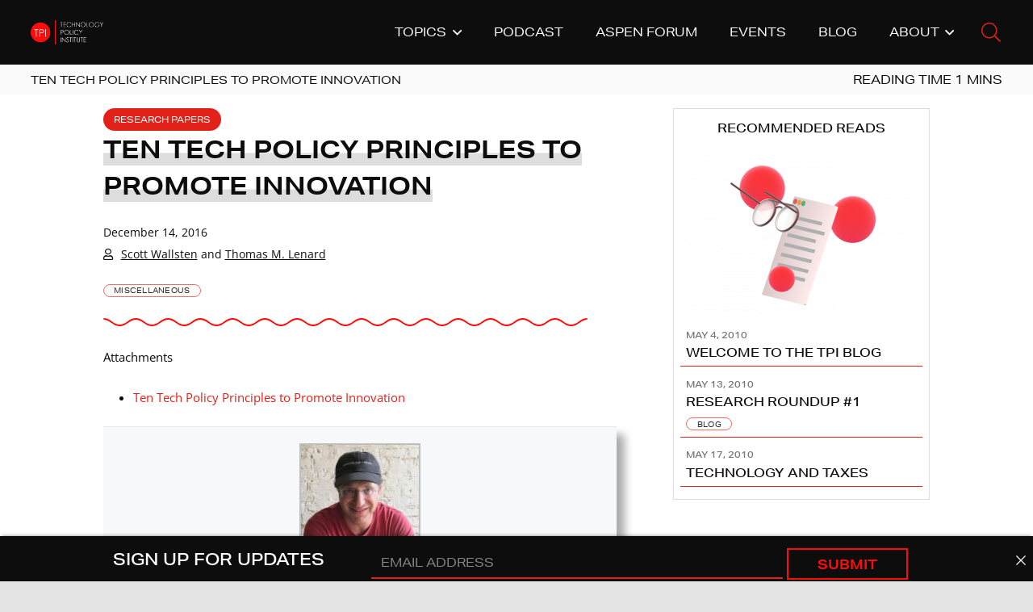

--- FILE ---
content_type: text/html; charset=UTF-8
request_url: https://techpolicyinstitute.org/publications/miscellaneous/ten-tech-policy-principles-to-promote-innovation/
body_size: 33558
content:
<!DOCTYPE HTML>
<html lang="en-US">
<head>
	<meta charset="UTF-8">
<script>
var gform;gform||(document.addEventListener("gform_main_scripts_loaded",function(){gform.scriptsLoaded=!0}),document.addEventListener("gform/theme/scripts_loaded",function(){gform.themeScriptsLoaded=!0}),window.addEventListener("DOMContentLoaded",function(){gform.domLoaded=!0}),gform={domLoaded:!1,scriptsLoaded:!1,themeScriptsLoaded:!1,isFormEditor:()=>"function"==typeof InitializeEditor,callIfLoaded:function(o){return!(!gform.domLoaded||!gform.scriptsLoaded||!gform.themeScriptsLoaded&&!gform.isFormEditor()||(gform.isFormEditor()&&console.warn("The use of gform.initializeOnLoaded() is deprecated in the form editor context and will be removed in Gravity Forms 3.1."),o(),0))},initializeOnLoaded:function(o){gform.callIfLoaded(o)||(document.addEventListener("gform_main_scripts_loaded",()=>{gform.scriptsLoaded=!0,gform.callIfLoaded(o)}),document.addEventListener("gform/theme/scripts_loaded",()=>{gform.themeScriptsLoaded=!0,gform.callIfLoaded(o)}),window.addEventListener("DOMContentLoaded",()=>{gform.domLoaded=!0,gform.callIfLoaded(o)}))},hooks:{action:{},filter:{}},addAction:function(o,r,e,t){gform.addHook("action",o,r,e,t)},addFilter:function(o,r,e,t){gform.addHook("filter",o,r,e,t)},doAction:function(o){gform.doHook("action",o,arguments)},applyFilters:function(o){return gform.doHook("filter",o,arguments)},removeAction:function(o,r){gform.removeHook("action",o,r)},removeFilter:function(o,r,e){gform.removeHook("filter",o,r,e)},addHook:function(o,r,e,t,n){null==gform.hooks[o][r]&&(gform.hooks[o][r]=[]);var d=gform.hooks[o][r];null==n&&(n=r+"_"+d.length),gform.hooks[o][r].push({tag:n,callable:e,priority:t=null==t?10:t})},doHook:function(r,o,e){var t;if(e=Array.prototype.slice.call(e,1),null!=gform.hooks[r][o]&&((o=gform.hooks[r][o]).sort(function(o,r){return o.priority-r.priority}),o.forEach(function(o){"function"!=typeof(t=o.callable)&&(t=window[t]),"action"==r?t.apply(null,e):e[0]=t.apply(null,e)})),"filter"==r)return e[0]},removeHook:function(o,r,t,n){var e;null!=gform.hooks[o][r]&&(e=(e=gform.hooks[o][r]).filter(function(o,r,e){return!!(null!=n&&n!=o.tag||null!=t&&t!=o.priority)}),gform.hooks[o][r]=e)}});
</script>

	
<!-- Author Meta Tags by Molongui Authorship Pro, visit: https://www.molongui.com/wordpress-plugin-post-authors -->
<meta name="author" content="Scott Wallsten">
<meta name="author" content="Thomas M. Lenard">
<!-- /Molongui Authorship -->

<meta name='robots' content='index, follow, max-image-preview:large, max-snippet:-1, max-video-preview:-1' />
	<style>img:is([sizes="auto" i], [sizes^="auto," i]) { contain-intrinsic-size: 3000px 1500px }</style>
	
	<!-- This site is optimized with the Yoast SEO plugin v26.7 - https://yoast.com/wordpress/plugins/seo/ -->
	<title>Ten Tech Policy Principles to Promote Innovation - Publications - The Technology Policy Institute</title>
	<meta name="description" content="Read the latest work published by the fellows of Technology Policy Institute." />
	<link rel="canonical" href="https://techpolicyinstitute.org/publications/miscellaneous/ten-tech-policy-principles-to-promote-innovation/" />
	<meta property="og:locale" content="en_US" />
	<meta property="og:type" content="article" />
	<meta property="og:title" content="Ten Tech Policy Principles to Promote Innovation - Publications - The Technology Policy Institute" />
	<meta property="og:description" content="Read the latest work published by the fellows of Technology Policy Institute." />
	<meta property="og:url" content="https://techpolicyinstitute.org/publications/miscellaneous/ten-tech-policy-principles-to-promote-innovation/" />
	<meta property="og:site_name" content="The Technology Policy Institute" />
	<meta property="article:publisher" content="https://www.facebook.com/techpolicyinstitute/" />
	<meta property="article:modified_time" content="2021-06-16T20:13:09+00:00" />
	<meta property="og:image" content="https://techpolicyinstitute.org/wp-content/uploads/2021/06/TPI-social-image.png" />
	<meta property="og:image:width" content="1200" />
	<meta property="og:image:height" content="630" />
	<meta property="og:image:type" content="image/png" />
	<meta name="twitter:card" content="summary_large_image" />
	<meta name="twitter:site" content="@techpolicyinst" />
	<script type="application/ld+json" class="yoast-schema-graph">{"@context":"https://schema.org","@graph":[{"@type":"WebPage","@id":"https://techpolicyinstitute.org/publications/miscellaneous/ten-tech-policy-principles-to-promote-innovation/","url":"https://techpolicyinstitute.org/publications/miscellaneous/ten-tech-policy-principles-to-promote-innovation/","name":"Ten Tech Policy Principles to Promote Innovation - Publications - The Technology Policy Institute","isPartOf":{"@id":"https://techpolicyinstitute.org/#website"},"datePublished":"2016-12-14T17:03:19+00:00","dateModified":"2021-06-16T20:13:09+00:00","description":"Read the latest work published by the fellows of Technology Policy Institute.","breadcrumb":{"@id":"https://techpolicyinstitute.org/publications/miscellaneous/ten-tech-policy-principles-to-promote-innovation/#breadcrumb"},"inLanguage":"en-US","potentialAction":[{"@type":"ReadAction","target":["https://techpolicyinstitute.org/publications/miscellaneous/ten-tech-policy-principles-to-promote-innovation/"]}]},{"@type":"BreadcrumbList","@id":"https://techpolicyinstitute.org/publications/miscellaneous/ten-tech-policy-principles-to-promote-innovation/#breadcrumb","itemListElement":[{"@type":"ListItem","position":1,"name":"Home","item":"https://techpolicyinstitute.org/"},{"@type":"ListItem","position":2,"name":"Ten Tech Policy Principles to Promote Innovation"}]},{"@type":"WebSite","@id":"https://techpolicyinstitute.org/#website","url":"https://techpolicyinstitute.org/","name":"The Technology Policy Institute","description":"Studying the Global Information Economy","publisher":{"@id":"https://techpolicyinstitute.org/#organization"},"potentialAction":[{"@type":"SearchAction","target":{"@type":"EntryPoint","urlTemplate":"https://techpolicyinstitute.org/?s={search_term_string}"},"query-input":{"@type":"PropertyValueSpecification","valueRequired":true,"valueName":"search_term_string"}}],"inLanguage":"en-US"},{"@type":"Organization","@id":"https://techpolicyinstitute.org/#organization","name":"Technology Policy Institute","url":"https://techpolicyinstitute.org/","logo":{"@type":"ImageObject","inLanguage":"en-US","@id":"https://techpolicyinstitute.org/#/schema/logo/image/","url":"https://techpolicyinstitute.org/wp-content/uploads/2020/08/TPI-main.png","contentUrl":"https://techpolicyinstitute.org/wp-content/uploads/2020/08/TPI-main.png","width":700,"height":234,"caption":"Technology Policy Institute"},"image":{"@id":"https://techpolicyinstitute.org/#/schema/logo/image/"},"sameAs":["https://www.facebook.com/techpolicyinstitute/","https://x.com/techpolicyinst","https://www.instagram.com/techpolicyinstitute","https://www.linkedin.com/company/technology-policy-institute/","https://www.youtube.com/user/techpolicyinstitute"]}]}</script>
	<!-- / Yoast SEO plugin. -->


<link rel="alternate" type="text/calendar" title="The Technology Policy Institute &raquo; iCal Feed" href="https://techpolicyinstitute.org/events/?ical=1" />
<meta name="viewport" content="width=device-width, initial-scale=1">
<meta name="theme-color" content="#242424">
<script>
window._wpemojiSettings = {"baseUrl":"https:\/\/s.w.org\/images\/core\/emoji\/16.0.1\/72x72\/","ext":".png","svgUrl":"https:\/\/s.w.org\/images\/core\/emoji\/16.0.1\/svg\/","svgExt":".svg","source":{"concatemoji":"https:\/\/techpolicyinstitute.org\/wp-includes\/js\/wp-emoji-release.min.js?ver=6.8.3"}};
/*! This file is auto-generated */
!function(s,n){var o,i,e;function c(e){try{var t={supportTests:e,timestamp:(new Date).valueOf()};sessionStorage.setItem(o,JSON.stringify(t))}catch(e){}}function p(e,t,n){e.clearRect(0,0,e.canvas.width,e.canvas.height),e.fillText(t,0,0);var t=new Uint32Array(e.getImageData(0,0,e.canvas.width,e.canvas.height).data),a=(e.clearRect(0,0,e.canvas.width,e.canvas.height),e.fillText(n,0,0),new Uint32Array(e.getImageData(0,0,e.canvas.width,e.canvas.height).data));return t.every(function(e,t){return e===a[t]})}function u(e,t){e.clearRect(0,0,e.canvas.width,e.canvas.height),e.fillText(t,0,0);for(var n=e.getImageData(16,16,1,1),a=0;a<n.data.length;a++)if(0!==n.data[a])return!1;return!0}function f(e,t,n,a){switch(t){case"flag":return n(e,"\ud83c\udff3\ufe0f\u200d\u26a7\ufe0f","\ud83c\udff3\ufe0f\u200b\u26a7\ufe0f")?!1:!n(e,"\ud83c\udde8\ud83c\uddf6","\ud83c\udde8\u200b\ud83c\uddf6")&&!n(e,"\ud83c\udff4\udb40\udc67\udb40\udc62\udb40\udc65\udb40\udc6e\udb40\udc67\udb40\udc7f","\ud83c\udff4\u200b\udb40\udc67\u200b\udb40\udc62\u200b\udb40\udc65\u200b\udb40\udc6e\u200b\udb40\udc67\u200b\udb40\udc7f");case"emoji":return!a(e,"\ud83e\udedf")}return!1}function g(e,t,n,a){var r="undefined"!=typeof WorkerGlobalScope&&self instanceof WorkerGlobalScope?new OffscreenCanvas(300,150):s.createElement("canvas"),o=r.getContext("2d",{willReadFrequently:!0}),i=(o.textBaseline="top",o.font="600 32px Arial",{});return e.forEach(function(e){i[e]=t(o,e,n,a)}),i}function t(e){var t=s.createElement("script");t.src=e,t.defer=!0,s.head.appendChild(t)}"undefined"!=typeof Promise&&(o="wpEmojiSettingsSupports",i=["flag","emoji"],n.supports={everything:!0,everythingExceptFlag:!0},e=new Promise(function(e){s.addEventListener("DOMContentLoaded",e,{once:!0})}),new Promise(function(t){var n=function(){try{var e=JSON.parse(sessionStorage.getItem(o));if("object"==typeof e&&"number"==typeof e.timestamp&&(new Date).valueOf()<e.timestamp+604800&&"object"==typeof e.supportTests)return e.supportTests}catch(e){}return null}();if(!n){if("undefined"!=typeof Worker&&"undefined"!=typeof OffscreenCanvas&&"undefined"!=typeof URL&&URL.createObjectURL&&"undefined"!=typeof Blob)try{var e="postMessage("+g.toString()+"("+[JSON.stringify(i),f.toString(),p.toString(),u.toString()].join(",")+"));",a=new Blob([e],{type:"text/javascript"}),r=new Worker(URL.createObjectURL(a),{name:"wpTestEmojiSupports"});return void(r.onmessage=function(e){c(n=e.data),r.terminate(),t(n)})}catch(e){}c(n=g(i,f,p,u))}t(n)}).then(function(e){for(var t in e)n.supports[t]=e[t],n.supports.everything=n.supports.everything&&n.supports[t],"flag"!==t&&(n.supports.everythingExceptFlag=n.supports.everythingExceptFlag&&n.supports[t]);n.supports.everythingExceptFlag=n.supports.everythingExceptFlag&&!n.supports.flag,n.DOMReady=!1,n.readyCallback=function(){n.DOMReady=!0}}).then(function(){return e}).then(function(){var e;n.supports.everything||(n.readyCallback(),(e=n.source||{}).concatemoji?t(e.concatemoji):e.wpemoji&&e.twemoji&&(t(e.twemoji),t(e.wpemoji)))}))}((window,document),window._wpemojiSettings);
</script>
<link rel='stylesheet' id='tribe-events-pro-mini-calendar-block-styles-css' href='https://techpolicyinstitute.org/wp-content/plugins/events-calendar-pro/build/css/tribe-events-pro-mini-calendar-block.css?ver=7.7.12' media='all' />
<style id='wp-emoji-styles-inline-css'>

	img.wp-smiley, img.emoji {
		display: inline !important;
		border: none !important;
		box-shadow: none !important;
		height: 1em !important;
		width: 1em !important;
		margin: 0 0.07em !important;
		vertical-align: -0.1em !important;
		background: none !important;
		padding: 0 !important;
	}
</style>
<link rel='stylesheet' id='wp-block-library-css' href='https://techpolicyinstitute.org/wp-includes/css/dist/block-library/style.min.css?ver=6.8.3' media='all' />
<style id='classic-theme-styles-inline-css'>
/*! This file is auto-generated */
.wp-block-button__link{color:#fff;background-color:#32373c;border-radius:9999px;box-shadow:none;text-decoration:none;padding:calc(.667em + 2px) calc(1.333em + 2px);font-size:1.125em}.wp-block-file__button{background:#32373c;color:#fff;text-decoration:none}
</style>
<link rel='stylesheet' id='create-block-document-block-css' href='https://techpolicyinstitute.org/wp-content/plugins/document/build/style-index.css?ver=1671724662' media='all' />
<style id='filebird-block-filebird-gallery-style-inline-css'>
ul.filebird-block-filebird-gallery{margin:auto!important;padding:0!important;width:100%}ul.filebird-block-filebird-gallery.layout-grid{display:grid;grid-gap:20px;align-items:stretch;grid-template-columns:repeat(var(--columns),1fr);justify-items:stretch}ul.filebird-block-filebird-gallery.layout-grid li img{border:1px solid #ccc;box-shadow:2px 2px 6px 0 rgba(0,0,0,.3);height:100%;max-width:100%;-o-object-fit:cover;object-fit:cover;width:100%}ul.filebird-block-filebird-gallery.layout-masonry{-moz-column-count:var(--columns);-moz-column-gap:var(--space);column-gap:var(--space);-moz-column-width:var(--min-width);columns:var(--min-width) var(--columns);display:block;overflow:auto}ul.filebird-block-filebird-gallery.layout-masonry li{margin-bottom:var(--space)}ul.filebird-block-filebird-gallery li{list-style:none}ul.filebird-block-filebird-gallery li figure{height:100%;margin:0;padding:0;position:relative;width:100%}ul.filebird-block-filebird-gallery li figure figcaption{background:linear-gradient(0deg,rgba(0,0,0,.7),rgba(0,0,0,.3) 70%,transparent);bottom:0;box-sizing:border-box;color:#fff;font-size:.8em;margin:0;max-height:100%;overflow:auto;padding:3em .77em .7em;position:absolute;text-align:center;width:100%;z-index:2}ul.filebird-block-filebird-gallery li figure figcaption a{color:inherit}.fb-block-hover-animation-zoomIn figure{overflow:hidden}.fb-block-hover-animation-zoomIn figure img{transform:scale(1);transition:.3s ease-in-out}.fb-block-hover-animation-zoomIn figure:hover img{transform:scale(1.3)}.fb-block-hover-animation-shine figure{overflow:hidden;position:relative}.fb-block-hover-animation-shine figure:before{background:linear-gradient(90deg,hsla(0,0%,100%,0) 0,hsla(0,0%,100%,.3));content:"";display:block;height:100%;left:-75%;position:absolute;top:0;transform:skewX(-25deg);width:50%;z-index:2}.fb-block-hover-animation-shine figure:hover:before{animation:shine .75s}@keyframes shine{to{left:125%}}.fb-block-hover-animation-opacity figure{overflow:hidden}.fb-block-hover-animation-opacity figure img{opacity:1;transition:.3s ease-in-out}.fb-block-hover-animation-opacity figure:hover img{opacity:.5}.fb-block-hover-animation-grayscale figure img{filter:grayscale(100%);transition:.3s ease-in-out}.fb-block-hover-animation-grayscale figure:hover img{filter:grayscale(0)}

</style>
<style id='global-styles-inline-css'>
:root{--wp--preset--aspect-ratio--square: 1;--wp--preset--aspect-ratio--4-3: 4/3;--wp--preset--aspect-ratio--3-4: 3/4;--wp--preset--aspect-ratio--3-2: 3/2;--wp--preset--aspect-ratio--2-3: 2/3;--wp--preset--aspect-ratio--16-9: 16/9;--wp--preset--aspect-ratio--9-16: 9/16;--wp--preset--color--black: #000000;--wp--preset--color--cyan-bluish-gray: #abb8c3;--wp--preset--color--white: #ffffff;--wp--preset--color--pale-pink: #f78da7;--wp--preset--color--vivid-red: #cf2e2e;--wp--preset--color--luminous-vivid-orange: #ff6900;--wp--preset--color--luminous-vivid-amber: #fcb900;--wp--preset--color--light-green-cyan: #7bdcb5;--wp--preset--color--vivid-green-cyan: #00d084;--wp--preset--color--pale-cyan-blue: #8ed1fc;--wp--preset--color--vivid-cyan-blue: #0693e3;--wp--preset--color--vivid-purple: #9b51e0;--wp--preset--gradient--vivid-cyan-blue-to-vivid-purple: linear-gradient(135deg,rgba(6,147,227,1) 0%,rgb(155,81,224) 100%);--wp--preset--gradient--light-green-cyan-to-vivid-green-cyan: linear-gradient(135deg,rgb(122,220,180) 0%,rgb(0,208,130) 100%);--wp--preset--gradient--luminous-vivid-amber-to-luminous-vivid-orange: linear-gradient(135deg,rgba(252,185,0,1) 0%,rgba(255,105,0,1) 100%);--wp--preset--gradient--luminous-vivid-orange-to-vivid-red: linear-gradient(135deg,rgba(255,105,0,1) 0%,rgb(207,46,46) 100%);--wp--preset--gradient--very-light-gray-to-cyan-bluish-gray: linear-gradient(135deg,rgb(238,238,238) 0%,rgb(169,184,195) 100%);--wp--preset--gradient--cool-to-warm-spectrum: linear-gradient(135deg,rgb(74,234,220) 0%,rgb(151,120,209) 20%,rgb(207,42,186) 40%,rgb(238,44,130) 60%,rgb(251,105,98) 80%,rgb(254,248,76) 100%);--wp--preset--gradient--blush-light-purple: linear-gradient(135deg,rgb(255,206,236) 0%,rgb(152,150,240) 100%);--wp--preset--gradient--blush-bordeaux: linear-gradient(135deg,rgb(254,205,165) 0%,rgb(254,45,45) 50%,rgb(107,0,62) 100%);--wp--preset--gradient--luminous-dusk: linear-gradient(135deg,rgb(255,203,112) 0%,rgb(199,81,192) 50%,rgb(65,88,208) 100%);--wp--preset--gradient--pale-ocean: linear-gradient(135deg,rgb(255,245,203) 0%,rgb(182,227,212) 50%,rgb(51,167,181) 100%);--wp--preset--gradient--electric-grass: linear-gradient(135deg,rgb(202,248,128) 0%,rgb(113,206,126) 100%);--wp--preset--gradient--midnight: linear-gradient(135deg,rgb(2,3,129) 0%,rgb(40,116,252) 100%);--wp--preset--font-size--small: 13px;--wp--preset--font-size--medium: 20px;--wp--preset--font-size--large: 36px;--wp--preset--font-size--x-large: 42px;--wp--preset--spacing--20: 0.44rem;--wp--preset--spacing--30: 0.67rem;--wp--preset--spacing--40: 1rem;--wp--preset--spacing--50: 1.5rem;--wp--preset--spacing--60: 2.25rem;--wp--preset--spacing--70: 3.38rem;--wp--preset--spacing--80: 5.06rem;--wp--preset--shadow--natural: 6px 6px 9px rgba(0, 0, 0, 0.2);--wp--preset--shadow--deep: 12px 12px 50px rgba(0, 0, 0, 0.4);--wp--preset--shadow--sharp: 6px 6px 0px rgba(0, 0, 0, 0.2);--wp--preset--shadow--outlined: 6px 6px 0px -3px rgba(255, 255, 255, 1), 6px 6px rgba(0, 0, 0, 1);--wp--preset--shadow--crisp: 6px 6px 0px rgba(0, 0, 0, 1);}:where(.is-layout-flex){gap: 0.5em;}:where(.is-layout-grid){gap: 0.5em;}body .is-layout-flex{display: flex;}.is-layout-flex{flex-wrap: wrap;align-items: center;}.is-layout-flex > :is(*, div){margin: 0;}body .is-layout-grid{display: grid;}.is-layout-grid > :is(*, div){margin: 0;}:where(.wp-block-columns.is-layout-flex){gap: 2em;}:where(.wp-block-columns.is-layout-grid){gap: 2em;}:where(.wp-block-post-template.is-layout-flex){gap: 1.25em;}:where(.wp-block-post-template.is-layout-grid){gap: 1.25em;}.has-black-color{color: var(--wp--preset--color--black) !important;}.has-cyan-bluish-gray-color{color: var(--wp--preset--color--cyan-bluish-gray) !important;}.has-white-color{color: var(--wp--preset--color--white) !important;}.has-pale-pink-color{color: var(--wp--preset--color--pale-pink) !important;}.has-vivid-red-color{color: var(--wp--preset--color--vivid-red) !important;}.has-luminous-vivid-orange-color{color: var(--wp--preset--color--luminous-vivid-orange) !important;}.has-luminous-vivid-amber-color{color: var(--wp--preset--color--luminous-vivid-amber) !important;}.has-light-green-cyan-color{color: var(--wp--preset--color--light-green-cyan) !important;}.has-vivid-green-cyan-color{color: var(--wp--preset--color--vivid-green-cyan) !important;}.has-pale-cyan-blue-color{color: var(--wp--preset--color--pale-cyan-blue) !important;}.has-vivid-cyan-blue-color{color: var(--wp--preset--color--vivid-cyan-blue) !important;}.has-vivid-purple-color{color: var(--wp--preset--color--vivid-purple) !important;}.has-black-background-color{background-color: var(--wp--preset--color--black) !important;}.has-cyan-bluish-gray-background-color{background-color: var(--wp--preset--color--cyan-bluish-gray) !important;}.has-white-background-color{background-color: var(--wp--preset--color--white) !important;}.has-pale-pink-background-color{background-color: var(--wp--preset--color--pale-pink) !important;}.has-vivid-red-background-color{background-color: var(--wp--preset--color--vivid-red) !important;}.has-luminous-vivid-orange-background-color{background-color: var(--wp--preset--color--luminous-vivid-orange) !important;}.has-luminous-vivid-amber-background-color{background-color: var(--wp--preset--color--luminous-vivid-amber) !important;}.has-light-green-cyan-background-color{background-color: var(--wp--preset--color--light-green-cyan) !important;}.has-vivid-green-cyan-background-color{background-color: var(--wp--preset--color--vivid-green-cyan) !important;}.has-pale-cyan-blue-background-color{background-color: var(--wp--preset--color--pale-cyan-blue) !important;}.has-vivid-cyan-blue-background-color{background-color: var(--wp--preset--color--vivid-cyan-blue) !important;}.has-vivid-purple-background-color{background-color: var(--wp--preset--color--vivid-purple) !important;}.has-black-border-color{border-color: var(--wp--preset--color--black) !important;}.has-cyan-bluish-gray-border-color{border-color: var(--wp--preset--color--cyan-bluish-gray) !important;}.has-white-border-color{border-color: var(--wp--preset--color--white) !important;}.has-pale-pink-border-color{border-color: var(--wp--preset--color--pale-pink) !important;}.has-vivid-red-border-color{border-color: var(--wp--preset--color--vivid-red) !important;}.has-luminous-vivid-orange-border-color{border-color: var(--wp--preset--color--luminous-vivid-orange) !important;}.has-luminous-vivid-amber-border-color{border-color: var(--wp--preset--color--luminous-vivid-amber) !important;}.has-light-green-cyan-border-color{border-color: var(--wp--preset--color--light-green-cyan) !important;}.has-vivid-green-cyan-border-color{border-color: var(--wp--preset--color--vivid-green-cyan) !important;}.has-pale-cyan-blue-border-color{border-color: var(--wp--preset--color--pale-cyan-blue) !important;}.has-vivid-cyan-blue-border-color{border-color: var(--wp--preset--color--vivid-cyan-blue) !important;}.has-vivid-purple-border-color{border-color: var(--wp--preset--color--vivid-purple) !important;}.has-vivid-cyan-blue-to-vivid-purple-gradient-background{background: var(--wp--preset--gradient--vivid-cyan-blue-to-vivid-purple) !important;}.has-light-green-cyan-to-vivid-green-cyan-gradient-background{background: var(--wp--preset--gradient--light-green-cyan-to-vivid-green-cyan) !important;}.has-luminous-vivid-amber-to-luminous-vivid-orange-gradient-background{background: var(--wp--preset--gradient--luminous-vivid-amber-to-luminous-vivid-orange) !important;}.has-luminous-vivid-orange-to-vivid-red-gradient-background{background: var(--wp--preset--gradient--luminous-vivid-orange-to-vivid-red) !important;}.has-very-light-gray-to-cyan-bluish-gray-gradient-background{background: var(--wp--preset--gradient--very-light-gray-to-cyan-bluish-gray) !important;}.has-cool-to-warm-spectrum-gradient-background{background: var(--wp--preset--gradient--cool-to-warm-spectrum) !important;}.has-blush-light-purple-gradient-background{background: var(--wp--preset--gradient--blush-light-purple) !important;}.has-blush-bordeaux-gradient-background{background: var(--wp--preset--gradient--blush-bordeaux) !important;}.has-luminous-dusk-gradient-background{background: var(--wp--preset--gradient--luminous-dusk) !important;}.has-pale-ocean-gradient-background{background: var(--wp--preset--gradient--pale-ocean) !important;}.has-electric-grass-gradient-background{background: var(--wp--preset--gradient--electric-grass) !important;}.has-midnight-gradient-background{background: var(--wp--preset--gradient--midnight) !important;}.has-small-font-size{font-size: var(--wp--preset--font-size--small) !important;}.has-medium-font-size{font-size: var(--wp--preset--font-size--medium) !important;}.has-large-font-size{font-size: var(--wp--preset--font-size--large) !important;}.has-x-large-font-size{font-size: var(--wp--preset--font-size--x-large) !important;}
:where(.wp-block-post-template.is-layout-flex){gap: 1.25em;}:where(.wp-block-post-template.is-layout-grid){gap: 1.25em;}
:where(.wp-block-columns.is-layout-flex){gap: 2em;}:where(.wp-block-columns.is-layout-grid){gap: 2em;}
:root :where(.wp-block-pullquote){font-size: 1.5em;line-height: 1.6;}
</style>
<link rel='stylesheet' id='announcer-css-css' href='https://techpolicyinstitute.org/wp-content/plugins/announcer-pro/public/css/style.css?ver=6.2' media='all' />
<link rel='stylesheet' id='animate-css-css' href='https://techpolicyinstitute.org/wp-content/plugins/announcer-pro/public/css/animate.min.css?ver=6.2' media='all' />
<link rel='stylesheet' id='authors-list-css-css' href='https://techpolicyinstitute.org/wp-content/plugins/authors-list/backend/assets/css/front.css?ver=2.0.6.2' media='all' />
<link rel='stylesheet' id='jquery-ui-css-css' href='https://techpolicyinstitute.org/wp-content/plugins/authors-list/backend/assets/css/jquery-ui.css?ver=2.0.6.2' media='all' />
<link rel='stylesheet' id='ce_responsive-css' href='https://techpolicyinstitute.org/wp-content/plugins/simple-embed-code/css/video-container.min.css?ver=2.5.1' media='all' />
<link rel='stylesheet' id='wptls_style-css' href='https://techpolicyinstitute.org/wp-content/plugins/taxonomy-list/assets/style.css?ver=6.8.3' media='all' />
<link rel='stylesheet' id='bsfrt_frontend-css' href='https://techpolicyinstitute.org/wp-content/plugins/read-meter/assets/css/bsfrt-frontend-css.min.css?ver=1.0.11' media='all' />
<link rel='stylesheet' id='us-theme-css' href='https://techpolicyinstitute.org/wp-content/uploads/us-assets/techpolicyinstitute.org.css?ver=e7070c30' media='all' />
<link rel='stylesheet' id='theme-style-css' href='https://techpolicyinstitute.org/wp-content/themes/Impreza-child/style.css?ver=8.42' media='all' />
<script src="https://techpolicyinstitute.org/wp-includes/js/jquery/jquery.min.js?ver=3.7.1" id="jquery-core-js"></script>
<script src="https://techpolicyinstitute.org/wp-content/plugins/document/assets/pdfobject.min.js?ver=1" id="document-pdf-object-js"></script>
<script></script><link rel="https://api.w.org/" href="https://techpolicyinstitute.org/wp-json/" /><link rel="EditURI" type="application/rsd+xml" title="RSD" href="https://techpolicyinstitute.org/xmlrpc.php?rsd" />
<link rel='shortlink' href='https://techpolicyinstitute.org/?p=2010636' />
<link rel="alternate" title="oEmbed (JSON)" type="application/json+oembed" href="https://techpolicyinstitute.org/wp-json/oembed/1.0/embed?url=https%3A%2F%2Ftechpolicyinstitute.org%2Fpublications%2Fmiscellaneous%2Ften-tech-policy-principles-to-promote-innovation%2F" />
<link rel="alternate" title="oEmbed (XML)" type="text/xml+oembed" href="https://techpolicyinstitute.org/wp-json/oembed/1.0/embed?url=https%3A%2F%2Ftechpolicyinstitute.org%2Fpublications%2Fmiscellaneous%2Ften-tech-policy-principles-to-promote-innovation%2F&#038;format=xml" />
<!-- start Simple Custom CSS and JS -->
<style>
.ancr-pos-bottom #gform_wrapper_1.gform_wrapper {
    display: flex;
    align-items: center;
}

.ancr-pos-bottom #gform_wrapper_1.gform_wrapper .gform_heading{
	width: 320px;
}

.ancr-pos-bottom #gform_wrapper_1.gform_wrapper .gform_heading h2{
	margin-bottom: 0.75rem;
}

.ancr-pos-bottom #gform_wrapper_1.gform_wrapper .gform_body #field_submit {
	display: grid;
}

@media (max-width: 1160px) {
	.ancr-pos-bottom #gform_wrapper_1.gform_wrapper {
		flex-flow: wrap;
	}
	
	.ancr-pos-bottom #gform_wrapper_1.gform_wrapper #field_1_1 {
		grid-column: span 9;
	}
}

@media (max-width: 640px) {
	.ancr-pos-bottom #gform_wrapper_1.gform_wrapper #gform_1 {
		width: 94%;
	}
	
	.ancr-pos-bottom #gform_wrapper_1.gform_wrapper #field_1_1 {
		grid-column: span 12;
	}
}</style>
<!-- end Simple Custom CSS and JS -->
<!-- start Simple Custom CSS and JS -->
<script>
/* Default comment here */ 

jQuery(document).ready(function( $ ){
  $('a[href$="pdf"]').addClass('target-blank');
  $("a.target-blank").attr('target','_blank');
});</script>
<!-- end Simple Custom CSS and JS -->
<meta name="et-api-version" content="v1"><meta name="et-api-origin" content="https://techpolicyinstitute.org"><link rel="https://theeventscalendar.com/" href="https://techpolicyinstitute.org/wp-json/tribe/tickets/v1/" /><meta name="tec-api-version" content="v1"><meta name="tec-api-origin" content="https://techpolicyinstitute.org"><link rel="alternate" href="https://techpolicyinstitute.org/wp-json/tribe/events/v1/" />		<style type="text/css">.pp-podcast {opacity: 0;}</style>
		            <style>
                .molongui-disabled-link
                {
                    border-bottom: none !important;
                    text-decoration: none !important;
                    color: inherit !important;
                    cursor: inherit !important;
                }
                .molongui-disabled-link:hover,
                .molongui-disabled-link:hover span
                {
                    border-bottom: none !important;
                    text-decoration: none !important;
                    color: inherit !important;
                    cursor: inherit !important;
                }
            </style>
            		<script id="us_add_no_touch">
			if ( ! /Android|webOS|iPhone|iPad|iPod|BlackBerry|IEMobile|Opera Mini/i.test( navigator.userAgent ) ) {
				document.documentElement.classList.add( "no-touch" );
			}
		</script>
				<script id="us_color_scheme_switch_class">
			if ( document.cookie.includes( "us_color_scheme_switch_is_on=true" ) ) {
				document.documentElement.classList.add( "us-color-scheme-on" );
			}
		</script>
		
<!-- Meta Pixel Code -->
<script type='text/javascript'>
!function(f,b,e,v,n,t,s){if(f.fbq)return;n=f.fbq=function(){n.callMethod?
n.callMethod.apply(n,arguments):n.queue.push(arguments)};if(!f._fbq)f._fbq=n;
n.push=n;n.loaded=!0;n.version='2.0';n.queue=[];t=b.createElement(e);t.async=!0;
t.src=v;s=b.getElementsByTagName(e)[0];s.parentNode.insertBefore(t,s)}(window,
document,'script','https://connect.facebook.net/en_US/fbevents.js');
</script>
<!-- End Meta Pixel Code -->
<script type='text/javascript'>var url = window.location.origin + '?ob=open-bridge';
            fbq('set', 'openbridge', '414473956097754', url);
fbq('init', '414473956097754', {}, {
    "agent": "wordpress-6.8.3-4.1.5"
})</script><script type='text/javascript'>
    fbq('track', 'PageView', []);
  </script><meta name="generator" content="Powered by WPBakery Page Builder - drag and drop page builder for WordPress."/>
		<style type="text/css">
		.admin-bar .progress-container-top {
		background: unset;
		height: 12px;

		}
		.progress-container-top {
		background: unset;
		height: 12px;

		}
		.progress-container-bottom {
		background: unset;
		height: 12px;

		} 
		.progress-bar {
		background: #fc0d0d;
		height: 12px;
		width: 0%;

		}           
		</style>
				<meta name="generator" content="Powered by Slider Revolution 6.7.40 - responsive, Mobile-Friendly Slider Plugin for WordPress with comfortable drag and drop interface." />
<link rel="icon" href="https://techpolicyinstitute.org/wp-content/uploads/2018/06/cropped-TPI_14x14-1-32x32.png" sizes="32x32" />
<link rel="icon" href="https://techpolicyinstitute.org/wp-content/uploads/2018/06/cropped-TPI_14x14-1-192x192.png" sizes="192x192" />
<link rel="apple-touch-icon" href="https://techpolicyinstitute.org/wp-content/uploads/2018/06/cropped-TPI_14x14-1-180x180.png" />
<meta name="msapplication-TileImage" content="https://techpolicyinstitute.org/wp-content/uploads/2018/06/cropped-TPI_14x14-1-270x270.png" />
<script>function setREVStartSize(e){
			//window.requestAnimationFrame(function() {
				window.RSIW = window.RSIW===undefined ? window.innerWidth : window.RSIW;
				window.RSIH = window.RSIH===undefined ? window.innerHeight : window.RSIH;
				try {
					var pw = document.getElementById(e.c).parentNode.offsetWidth,
						newh;
					pw = pw===0 || isNaN(pw) || (e.l=="fullwidth" || e.layout=="fullwidth") ? window.RSIW : pw;
					e.tabw = e.tabw===undefined ? 0 : parseInt(e.tabw);
					e.thumbw = e.thumbw===undefined ? 0 : parseInt(e.thumbw);
					e.tabh = e.tabh===undefined ? 0 : parseInt(e.tabh);
					e.thumbh = e.thumbh===undefined ? 0 : parseInt(e.thumbh);
					e.tabhide = e.tabhide===undefined ? 0 : parseInt(e.tabhide);
					e.thumbhide = e.thumbhide===undefined ? 0 : parseInt(e.thumbhide);
					e.mh = e.mh===undefined || e.mh=="" || e.mh==="auto" ? 0 : parseInt(e.mh,0);
					if(e.layout==="fullscreen" || e.l==="fullscreen")
						newh = Math.max(e.mh,window.RSIH);
					else{
						e.gw = Array.isArray(e.gw) ? e.gw : [e.gw];
						for (var i in e.rl) if (e.gw[i]===undefined || e.gw[i]===0) e.gw[i] = e.gw[i-1];
						e.gh = e.el===undefined || e.el==="" || (Array.isArray(e.el) && e.el.length==0)? e.gh : e.el;
						e.gh = Array.isArray(e.gh) ? e.gh : [e.gh];
						for (var i in e.rl) if (e.gh[i]===undefined || e.gh[i]===0) e.gh[i] = e.gh[i-1];
											
						var nl = new Array(e.rl.length),
							ix = 0,
							sl;
						e.tabw = e.tabhide>=pw ? 0 : e.tabw;
						e.thumbw = e.thumbhide>=pw ? 0 : e.thumbw;
						e.tabh = e.tabhide>=pw ? 0 : e.tabh;
						e.thumbh = e.thumbhide>=pw ? 0 : e.thumbh;
						for (var i in e.rl) nl[i] = e.rl[i]<window.RSIW ? 0 : e.rl[i];
						sl = nl[0];
						for (var i in nl) if (sl>nl[i] && nl[i]>0) { sl = nl[i]; ix=i;}
						var m = pw>(e.gw[ix]+e.tabw+e.thumbw) ? 1 : (pw-(e.tabw+e.thumbw)) / (e.gw[ix]);
						newh =  (e.gh[ix] * m) + (e.tabh + e.thumbh);
					}
					var el = document.getElementById(e.c);
					if (el!==null && el) el.style.height = newh+"px";
					el = document.getElementById(e.c+"_wrapper");
					if (el!==null && el) {
						el.style.height = newh+"px";
						el.style.display = "block";
					}
				} catch(e){
					console.log("Failure at Presize of Slider:" + e)
				}
			//});
		  };</script>
<noscript><style> .wpb_animate_when_almost_visible { opacity: 1; }</style></noscript>		<style id="us-icon-fonts">@font-face{font-display:swap;font-style:normal;font-family:"fontawesome";font-weight:900;src:url("https://techpolicyinstitute.org/wp-content/themes/Impreza/fonts/fa-solid-900.woff2?ver=8.42") format("woff2")}.fas{font-family:"fontawesome";font-weight:900}@font-face{font-display:swap;font-style:normal;font-family:"fontawesome";font-weight:400;src:url("https://techpolicyinstitute.org/wp-content/themes/Impreza/fonts/fa-regular-400.woff2?ver=8.42") format("woff2")}.far{font-family:"fontawesome";font-weight:400}@font-face{font-display:swap;font-style:normal;font-family:"fontawesome";font-weight:300;src:url("https://techpolicyinstitute.org/wp-content/themes/Impreza/fonts/fa-light-300.woff2?ver=8.42") format("woff2")}.fal{font-family:"fontawesome";font-weight:300}@font-face{font-display:swap;font-style:normal;font-family:"Font Awesome 5 Duotone";font-weight:900;src:url("https://techpolicyinstitute.org/wp-content/themes/Impreza/fonts/fa-duotone-900.woff2?ver=8.42") format("woff2")}.fad{font-family:"Font Awesome 5 Duotone";font-weight:900}.fad{position:relative}.fad:before{position:absolute}.fad:after{opacity:0.4}@font-face{font-display:swap;font-style:normal;font-family:"Font Awesome 5 Brands";font-weight:400;src:url("https://techpolicyinstitute.org/wp-content/themes/Impreza/fonts/fa-brands-400.woff2?ver=8.42") format("woff2")}.fab{font-family:"Font Awesome 5 Brands";font-weight:400}@font-face{font-display:block;font-style:normal;font-family:"Material Icons";font-weight:400;src:url("https://techpolicyinstitute.org/wp-content/themes/Impreza/fonts/material-icons.woff2?ver=8.42") format("woff2")}.material-icons{font-family:"Material Icons";font-weight:400}</style>
				<style id="us-current-header-css"> .l-subheader.at_middle,.l-subheader.at_middle .w-dropdown-list,.l-subheader.at_middle .type_mobile .w-nav-list.level_1{background:var(--color-alt-content-bg);color:var(--color-header-middle-text)}.no-touch .l-subheader.at_middle a:hover,.no-touch .l-header.bg_transparent .l-subheader.at_middle .w-dropdown.opened a:hover{color:var(--color-header-middle-text-hover)}.l-header.bg_transparent:not(.sticky) .l-subheader.at_middle{background:var(--color-header-transparent-bg);color:#ffffff}.no-touch .l-header.bg_transparent:not(.sticky) .at_middle .w-cart-link:hover,.no-touch .l-header.bg_transparent:not(.sticky) .at_middle .w-text a:hover,.no-touch .l-header.bg_transparent:not(.sticky) .at_middle .w-html a:hover,.no-touch .l-header.bg_transparent:not(.sticky) .at_middle .w-nav>a:hover,.no-touch .l-header.bg_transparent:not(.sticky) .at_middle .w-menu a:hover,.no-touch .l-header.bg_transparent:not(.sticky) .at_middle .w-search>a:hover,.no-touch .l-header.bg_transparent:not(.sticky) .at_middle .w-socials.shape_none.color_text a:hover,.no-touch .l-header.bg_transparent:not(.sticky) .at_middle .w-socials.shape_none.color_link a:hover,.no-touch .l-header.bg_transparent:not(.sticky) .at_middle .w-dropdown a:hover,.no-touch .l-header.bg_transparent:not(.sticky) .at_middle .type_desktop .menu-item.level_1.opened>a,.no-touch .l-header.bg_transparent:not(.sticky) .at_middle .type_desktop .menu-item.level_1:hover>a{color:var(--color-header-transparent-text-hover)}.header_ver .l-header{background:var(--color-alt-content-bg);color:var(--color-header-middle-text)}@media (min-width:1281px){.hidden_for_default{display:none!important}.l-subheader.at_top{display:none}.l-subheader.at_bottom{display:none}.l-header{position:relative;z-index:111}.l-subheader{margin:0 auto}.l-subheader.width_full{padding-left:1.5rem;padding-right:1.5rem}.l-subheader-h{display:flex;align-items:center;position:relative;margin:0 auto;max-width:var(--site-content-width,1200px);height:inherit}.w-header-show{display:none}.l-header.pos_fixed{position:fixed;left:var(--site-outline-width,0);right:var(--site-outline-width,0)}.l-header.pos_fixed:not(.notransition) .l-subheader{transition-property:transform,background,box-shadow,line-height,height,visibility;transition-duration:.3s;transition-timing-function:cubic-bezier(.78,.13,.15,.86)}.headerinpos_bottom.sticky_first_section .l-header.pos_fixed{position:fixed!important}.header_hor .l-header.sticky_auto_hide{transition:margin .3s cubic-bezier(.78,.13,.15,.86) .1s}.header_hor .l-header.sticky_auto_hide.down{margin-top:calc(-1.1 * var(--header-sticky-height,0px) )}.l-header.bg_transparent:not(.sticky) .l-subheader{box-shadow:none!important;background:none}.l-header.bg_transparent~.l-main .l-section.width_full.height_auto:first-of-type>.l-section-h{padding-top:0!important;padding-bottom:0!important}.l-header.pos_static.bg_transparent{position:absolute;left:var(--site-outline-width,0);right:var(--site-outline-width,0)}.l-subheader.width_full .l-subheader-h{max-width:none!important}.l-header.shadow_thin .l-subheader.at_middle,.l-header.shadow_thin .l-subheader.at_bottom{box-shadow:0 1px 0 rgba(0,0,0,0.08)}.l-header.shadow_wide .l-subheader.at_middle,.l-header.shadow_wide .l-subheader.at_bottom{box-shadow:0 3px 5px -1px rgba(0,0,0,0.1),0 2px 1px -1px rgba(0,0,0,0.05)}.header_hor .l-subheader-cell>.w-cart{margin-left:0;margin-right:0}:root{--header-height:80px;--header-sticky-height:50px}.l-header:before{content:'80'}.l-header.sticky:before{content:'50'}.l-subheader.at_top{line-height:30px;height:30px;overflow:visible;visibility:visible}.l-header.sticky .l-subheader.at_top{line-height:30px;height:30px;overflow:visible;visibility:visible}.l-subheader.at_middle{line-height:80px;height:80px;overflow:visible;visibility:visible}.l-header.sticky .l-subheader.at_middle{line-height:50px;height:50px;overflow:visible;visibility:visible}.l-subheader.at_bottom{line-height:50px;height:50px;overflow:visible;visibility:visible}.l-header.sticky .l-subheader.at_bottom{line-height:50px;height:50px;overflow:visible;visibility:visible}.headerinpos_above .l-header.pos_fixed{overflow:hidden;transition:transform 0.3s;transform:translate3d(0,-100%,0)}.headerinpos_above .l-header.pos_fixed.sticky{overflow:visible;transform:none}.headerinpos_above .l-header.pos_fixed~.l-section>.l-section-h,.headerinpos_above .l-header.pos_fixed~.l-main .l-section:first-of-type>.l-section-h{padding-top:0!important}.headerinpos_below .l-header.pos_fixed:not(.sticky){position:absolute;top:100%}.headerinpos_below .l-header.pos_fixed~.l-main>.l-section:first-of-type>.l-section-h{padding-top:0!important}.headerinpos_below .l-header.pos_fixed~.l-main .l-section.full_height:nth-of-type(2){min-height:100vh}.headerinpos_below .l-header.pos_fixed~.l-main>.l-section:nth-of-type(2)>.l-section-h{padding-top:var(--header-height)}.headerinpos_bottom .l-header.pos_fixed:not(.sticky){position:absolute;top:100vh}.headerinpos_bottom .l-header.pos_fixed~.l-main>.l-section:first-of-type>.l-section-h{padding-top:0!important}.headerinpos_bottom .l-header.pos_fixed~.l-main>.l-section:first-of-type>.l-section-h{padding-bottom:var(--header-height)}.headerinpos_bottom .l-header.pos_fixed.bg_transparent~.l-main .l-section.valign_center:not(.height_auto):first-of-type>.l-section-h{top:calc( var(--header-height) / 2 )}.headerinpos_bottom .l-header.pos_fixed:not(.sticky) .w-cart.layout_dropdown .w-cart-content,.headerinpos_bottom .l-header.pos_fixed:not(.sticky) .w-nav.type_desktop .w-nav-list.level_2{bottom:100%;transform-origin:0 100%}.headerinpos_bottom .l-header.pos_fixed:not(.sticky) .w-nav.type_mobile.m_layout_dropdown .w-nav-list.level_1{top:auto;bottom:100%;box-shadow:var(--box-shadow-up)}.headerinpos_bottom .l-header.pos_fixed:not(.sticky) .w-nav.type_desktop .w-nav-list.level_3,.headerinpos_bottom .l-header.pos_fixed:not(.sticky) .w-nav.type_desktop .w-nav-list.level_4{top:auto;bottom:0;transform-origin:0 100%}.headerinpos_bottom .l-header.pos_fixed:not(.sticky) .w-dropdown-list{top:auto;bottom:-0.4em;padding-top:0.4em;padding-bottom:2.4em}.admin-bar .l-header.pos_static.bg_solid~.l-main .l-section.full_height:first-of-type{min-height:calc( 100vh - var(--header-height) - 32px )}.admin-bar .l-header.pos_fixed:not(.sticky_auto_hide)~.l-main .l-section.full_height:not(:first-of-type){min-height:calc( 100vh - var(--header-sticky-height) - 32px )}.admin-bar.headerinpos_below .l-header.pos_fixed~.l-main .l-section.full_height:nth-of-type(2){min-height:calc(100vh - 32px)}}@media (min-width:971px) and (max-width:1280px){.hidden_for_laptops{display:none!important}.l-subheader.at_top{display:none}.l-subheader.at_bottom{display:none}.l-header{position:relative;z-index:111}.l-subheader{margin:0 auto}.l-subheader.width_full{padding-left:1.5rem;padding-right:1.5rem}.l-subheader-h{display:flex;align-items:center;position:relative;margin:0 auto;max-width:var(--site-content-width,1200px);height:inherit}.w-header-show{display:none}.l-header.pos_fixed{position:fixed;left:var(--site-outline-width,0);right:var(--site-outline-width,0)}.l-header.pos_fixed:not(.notransition) .l-subheader{transition-property:transform,background,box-shadow,line-height,height,visibility;transition-duration:.3s;transition-timing-function:cubic-bezier(.78,.13,.15,.86)}.headerinpos_bottom.sticky_first_section .l-header.pos_fixed{position:fixed!important}.header_hor .l-header.sticky_auto_hide{transition:margin .3s cubic-bezier(.78,.13,.15,.86) .1s}.header_hor .l-header.sticky_auto_hide.down{margin-top:calc(-1.1 * var(--header-sticky-height,0px) )}.l-header.bg_transparent:not(.sticky) .l-subheader{box-shadow:none!important;background:none}.l-header.bg_transparent~.l-main .l-section.width_full.height_auto:first-of-type>.l-section-h{padding-top:0!important;padding-bottom:0!important}.l-header.pos_static.bg_transparent{position:absolute;left:var(--site-outline-width,0);right:var(--site-outline-width,0)}.l-subheader.width_full .l-subheader-h{max-width:none!important}.l-header.shadow_thin .l-subheader.at_middle,.l-header.shadow_thin .l-subheader.at_bottom{box-shadow:0 1px 0 rgba(0,0,0,0.08)}.l-header.shadow_wide .l-subheader.at_middle,.l-header.shadow_wide .l-subheader.at_bottom{box-shadow:0 3px 5px -1px rgba(0,0,0,0.1),0 2px 1px -1px rgba(0,0,0,0.05)}.header_hor .l-subheader-cell>.w-cart{margin-left:0;margin-right:0}:root{--header-height:80px;--header-sticky-height:50px}.l-header:before{content:'80'}.l-header.sticky:before{content:'50'}.l-subheader.at_top{line-height:30px;height:30px;overflow:visible;visibility:visible}.l-header.sticky .l-subheader.at_top{line-height:30px;height:30px;overflow:visible;visibility:visible}.l-subheader.at_middle{line-height:80px;height:80px;overflow:visible;visibility:visible}.l-header.sticky .l-subheader.at_middle{line-height:50px;height:50px;overflow:visible;visibility:visible}.l-subheader.at_bottom{line-height:50px;height:50px;overflow:visible;visibility:visible}.l-header.sticky .l-subheader.at_bottom{line-height:50px;height:50px;overflow:visible;visibility:visible}.headerinpos_above .l-header.pos_fixed{overflow:hidden;transition:transform 0.3s;transform:translate3d(0,-100%,0)}.headerinpos_above .l-header.pos_fixed.sticky{overflow:visible;transform:none}.headerinpos_above .l-header.pos_fixed~.l-section>.l-section-h,.headerinpos_above .l-header.pos_fixed~.l-main .l-section:first-of-type>.l-section-h{padding-top:0!important}.headerinpos_below .l-header.pos_fixed:not(.sticky){position:absolute;top:100%}.headerinpos_below .l-header.pos_fixed~.l-main>.l-section:first-of-type>.l-section-h{padding-top:0!important}.headerinpos_below .l-header.pos_fixed~.l-main .l-section.full_height:nth-of-type(2){min-height:100vh}.headerinpos_below .l-header.pos_fixed~.l-main>.l-section:nth-of-type(2)>.l-section-h{padding-top:var(--header-height)}.headerinpos_bottom .l-header.pos_fixed:not(.sticky){position:absolute;top:100vh}.headerinpos_bottom .l-header.pos_fixed~.l-main>.l-section:first-of-type>.l-section-h{padding-top:0!important}.headerinpos_bottom .l-header.pos_fixed~.l-main>.l-section:first-of-type>.l-section-h{padding-bottom:var(--header-height)}.headerinpos_bottom .l-header.pos_fixed.bg_transparent~.l-main .l-section.valign_center:not(.height_auto):first-of-type>.l-section-h{top:calc( var(--header-height) / 2 )}.headerinpos_bottom .l-header.pos_fixed:not(.sticky) .w-cart.layout_dropdown .w-cart-content,.headerinpos_bottom .l-header.pos_fixed:not(.sticky) .w-nav.type_desktop .w-nav-list.level_2{bottom:100%;transform-origin:0 100%}.headerinpos_bottom .l-header.pos_fixed:not(.sticky) .w-nav.type_mobile.m_layout_dropdown .w-nav-list.level_1{top:auto;bottom:100%;box-shadow:var(--box-shadow-up)}.headerinpos_bottom .l-header.pos_fixed:not(.sticky) .w-nav.type_desktop .w-nav-list.level_3,.headerinpos_bottom .l-header.pos_fixed:not(.sticky) .w-nav.type_desktop .w-nav-list.level_4{top:auto;bottom:0;transform-origin:0 100%}.headerinpos_bottom .l-header.pos_fixed:not(.sticky) .w-dropdown-list{top:auto;bottom:-0.4em;padding-top:0.4em;padding-bottom:2.4em}.admin-bar .l-header.pos_static.bg_solid~.l-main .l-section.full_height:first-of-type{min-height:calc( 100vh - var(--header-height) - 32px )}.admin-bar .l-header.pos_fixed:not(.sticky_auto_hide)~.l-main .l-section.full_height:not(:first-of-type){min-height:calc( 100vh - var(--header-sticky-height) - 32px )}.admin-bar.headerinpos_below .l-header.pos_fixed~.l-main .l-section.full_height:nth-of-type(2){min-height:calc(100vh - 32px)}}@media (min-width:901px) and (max-width:970px){.hidden_for_tablets{display:none!important}.l-subheader.at_top{display:none}.l-subheader.at_bottom{display:none}.l-header{position:relative;z-index:111}.l-subheader{margin:0 auto}.l-subheader.width_full{padding-left:1.5rem;padding-right:1.5rem}.l-subheader-h{display:flex;align-items:center;position:relative;margin:0 auto;max-width:var(--site-content-width,1200px);height:inherit}.w-header-show{display:none}.l-header.pos_fixed{position:fixed;left:var(--site-outline-width,0);right:var(--site-outline-width,0)}.l-header.pos_fixed:not(.notransition) .l-subheader{transition-property:transform,background,box-shadow,line-height,height,visibility;transition-duration:.3s;transition-timing-function:cubic-bezier(.78,.13,.15,.86)}.headerinpos_bottom.sticky_first_section .l-header.pos_fixed{position:fixed!important}.header_hor .l-header.sticky_auto_hide{transition:margin .3s cubic-bezier(.78,.13,.15,.86) .1s}.header_hor .l-header.sticky_auto_hide.down{margin-top:calc(-1.1 * var(--header-sticky-height,0px) )}.l-header.bg_transparent:not(.sticky) .l-subheader{box-shadow:none!important;background:none}.l-header.bg_transparent~.l-main .l-section.width_full.height_auto:first-of-type>.l-section-h{padding-top:0!important;padding-bottom:0!important}.l-header.pos_static.bg_transparent{position:absolute;left:var(--site-outline-width,0);right:var(--site-outline-width,0)}.l-subheader.width_full .l-subheader-h{max-width:none!important}.l-header.shadow_thin .l-subheader.at_middle,.l-header.shadow_thin .l-subheader.at_bottom{box-shadow:0 1px 0 rgba(0,0,0,0.08)}.l-header.shadow_wide .l-subheader.at_middle,.l-header.shadow_wide .l-subheader.at_bottom{box-shadow:0 3px 5px -1px rgba(0,0,0,0.1),0 2px 1px -1px rgba(0,0,0,0.05)}.header_hor .l-subheader-cell>.w-cart{margin-left:0;margin-right:0}:root{--header-height:80px;--header-sticky-height:60px}.l-header:before{content:'80'}.l-header.sticky:before{content:'60'}.l-subheader.at_top{line-height:30px;height:30px;overflow:visible;visibility:visible}.l-header.sticky .l-subheader.at_top{line-height:30px;height:30px;overflow:visible;visibility:visible}.l-subheader.at_middle{line-height:80px;height:80px;overflow:visible;visibility:visible}.l-header.sticky .l-subheader.at_middle{line-height:60px;height:60px;overflow:visible;visibility:visible}.l-subheader.at_bottom{line-height:50px;height:50px;overflow:visible;visibility:visible}.l-header.sticky .l-subheader.at_bottom{line-height:50px;height:50px;overflow:visible;visibility:visible}}@media (max-width:900px){.hidden_for_mobiles{display:none!important}.l-subheader.at_top{display:none}.l-subheader.at_bottom{display:none}.l-header{position:relative;z-index:111}.l-subheader{margin:0 auto}.l-subheader.width_full{padding-left:1.5rem;padding-right:1.5rem}.l-subheader-h{display:flex;align-items:center;position:relative;margin:0 auto;max-width:var(--site-content-width,1200px);height:inherit}.w-header-show{display:none}.l-header.pos_fixed{position:fixed;left:var(--site-outline-width,0);right:var(--site-outline-width,0)}.l-header.pos_fixed:not(.notransition) .l-subheader{transition-property:transform,background,box-shadow,line-height,height,visibility;transition-duration:.3s;transition-timing-function:cubic-bezier(.78,.13,.15,.86)}.headerinpos_bottom.sticky_first_section .l-header.pos_fixed{position:fixed!important}.header_hor .l-header.sticky_auto_hide{transition:margin .3s cubic-bezier(.78,.13,.15,.86) .1s}.header_hor .l-header.sticky_auto_hide.down{margin-top:calc(-1.1 * var(--header-sticky-height,0px) )}.l-header.bg_transparent:not(.sticky) .l-subheader{box-shadow:none!important;background:none}.l-header.bg_transparent~.l-main .l-section.width_full.height_auto:first-of-type>.l-section-h{padding-top:0!important;padding-bottom:0!important}.l-header.pos_static.bg_transparent{position:absolute;left:var(--site-outline-width,0);right:var(--site-outline-width,0)}.l-subheader.width_full .l-subheader-h{max-width:none!important}.l-header.shadow_thin .l-subheader.at_middle,.l-header.shadow_thin .l-subheader.at_bottom{box-shadow:0 1px 0 rgba(0,0,0,0.08)}.l-header.shadow_wide .l-subheader.at_middle,.l-header.shadow_wide .l-subheader.at_bottom{box-shadow:0 3px 5px -1px rgba(0,0,0,0.1),0 2px 1px -1px rgba(0,0,0,0.05)}.header_hor .l-subheader-cell>.w-cart{margin-left:0;margin-right:0}:root{--header-height:80px;--header-sticky-height:60px}.l-header:before{content:'80'}.l-header.sticky:before{content:'60'}.l-subheader.at_top{line-height:40px;height:40px;overflow:visible;visibility:visible}.l-header.sticky .l-subheader.at_top{line-height:40px;height:40px;overflow:visible;visibility:visible}.l-subheader.at_middle{line-height:80px;height:80px;overflow:visible;visibility:visible}.l-header.sticky .l-subheader.at_middle{line-height:60px;height:60px;overflow:visible;visibility:visible}.l-subheader.at_bottom{line-height:50px;height:50px;overflow:visible;visibility:visible}.l-header.sticky .l-subheader.at_bottom{line-height:50px;height:50px;overflow:visible;visibility:visible}}@media (min-width:1281px){.ush_image_1{height:60px!important}.l-header.sticky .ush_image_1{height:40px!important}}@media (min-width:971px) and (max-width:1280px){.ush_image_1{height:30px!important}.l-header.sticky .ush_image_1{height:30px!important}}@media (min-width:901px) and (max-width:970px){.ush_image_1{height:55px!important}.l-header.sticky .ush_image_1{height:40px!important}}@media (max-width:900px){.ush_image_1{height:40px!important}.l-header.sticky .ush_image_1{height:40px!important}}.header_hor .ush_menu_3.type_desktop .menu-item.level_1>a:not(.w-btn){padding-left:20px;padding-right:20px}.header_hor .ush_menu_3.type_desktop .menu-item.level_1>a.w-btn{margin-left:20px;margin-right:20px}.header_hor .ush_menu_3.type_desktop.align-edges>.w-nav-list.level_1{margin-left:-20px;margin-right:-20px}.header_ver .ush_menu_3.type_desktop .menu-item.level_1>a:not(.w-btn){padding-top:20px;padding-bottom:20px}.header_ver .ush_menu_3.type_desktop .menu-item.level_1>a.w-btn{margin-top:20px;margin-bottom:20px}.ush_menu_3.type_desktop .menu-item:not(.level_1){font-size:1rem}.ush_menu_3.type_mobile .w-nav-anchor.level_1,.ush_menu_3.type_mobile .w-nav-anchor.level_1 + .w-nav-arrow{font-size:1.1rem}.ush_menu_3.type_mobile .w-nav-anchor:not(.level_1),.ush_menu_3.type_mobile .w-nav-anchor:not(.level_1) + .w-nav-arrow{font-size:0.9rem}@media (min-width:1281px){.ush_menu_3 .w-nav-icon{--icon-size:20px;--icon-size-int:20}}@media (min-width:971px) and (max-width:1280px){.ush_menu_3 .w-nav-icon{--icon-size:32px;--icon-size-int:32}}@media (min-width:901px) and (max-width:970px){.ush_menu_3 .w-nav-icon{--icon-size:20px;--icon-size-int:20}}@media (max-width:900px){.ush_menu_3 .w-nav-icon{--icon-size:20px;--icon-size-int:20}}@media screen and (max-width:766px){.w-nav.ush_menu_3>.w-nav-list.level_1{display:none}.ush_menu_3 .w-nav-control{display:flex}}.no-touch .ush_menu_3 .w-nav-item.level_1.opened>a:not(.w-btn),.no-touch .ush_menu_3 .w-nav-item.level_1:hover>a:not(.w-btn){background:transparent;color:var(--color-header-middle-text-hover)}.ush_menu_3 .w-nav-item.level_1.current-menu-item>a:not(.w-btn),.ush_menu_3 .w-nav-item.level_1.current-menu-ancestor>a:not(.w-btn),.ush_menu_3 .w-nav-item.level_1.current-page-ancestor>a:not(.w-btn){background:transparent;color:var(--color-header-middle-text-hover)}.l-header.bg_transparent:not(.sticky) .ush_menu_3.type_desktop .w-nav-item.level_1.current-menu-item>a:not(.w-btn),.l-header.bg_transparent:not(.sticky) .ush_menu_3.type_desktop .w-nav-item.level_1.current-menu-ancestor>a:not(.w-btn),.l-header.bg_transparent:not(.sticky) .ush_menu_3.type_desktop .w-nav-item.level_1.current-page-ancestor>a:not(.w-btn){background:transparent;color:var(--color-header-transparent-text-hover)}.ush_menu_3 .w-nav-list:not(.level_1){background:var(--color-header-middle-bg);color:var(--color-header-middle-text)}.no-touch .ush_menu_3 .w-nav-item:not(.level_1)>a:focus,.no-touch .ush_menu_3 .w-nav-item:not(.level_1):hover>a{background:transparent;color:var(--color-header-middle-text-hover)}.ush_menu_3 .w-nav-item:not(.level_1).current-menu-item>a,.ush_menu_3 .w-nav-item:not(.level_1).current-menu-ancestor>a,.ush_menu_3 .w-nav-item:not(.level_1).current-page-ancestor>a{background:transparent;color:var(--color-header-middle-text-hover)}.header_hor .ush_menu_2.type_desktop .menu-item.level_1>a:not(.w-btn){padding-left:20px;padding-right:20px}.header_hor .ush_menu_2.type_desktop .menu-item.level_1>a.w-btn{margin-left:20px;margin-right:20px}.header_hor .ush_menu_2.type_desktop.align-edges>.w-nav-list.level_1{margin-left:-20px;margin-right:-20px}.header_ver .ush_menu_2.type_desktop .menu-item.level_1>a:not(.w-btn){padding-top:20px;padding-bottom:20px}.header_ver .ush_menu_2.type_desktop .menu-item.level_1>a.w-btn{margin-top:20px;margin-bottom:20px}.ush_menu_2.type_desktop .menu-item:not(.level_1){font-size:1rem}.ush_menu_2.type_mobile .w-nav-anchor.level_1,.ush_menu_2.type_mobile .w-nav-anchor.level_1 + .w-nav-arrow{font-size:1.1rem}.ush_menu_2.type_mobile .w-nav-anchor:not(.level_1),.ush_menu_2.type_mobile .w-nav-anchor:not(.level_1) + .w-nav-arrow{font-size:0.9rem}@media (min-width:1281px){.ush_menu_2 .w-nav-icon{--icon-size:24px;--icon-size-int:24}}@media (min-width:971px) and (max-width:1280px){.ush_menu_2 .w-nav-icon{--icon-size:32px;--icon-size-int:32}}@media (min-width:901px) and (max-width:970px){.ush_menu_2 .w-nav-icon{--icon-size:24px;--icon-size-int:24}}@media (max-width:900px){.ush_menu_2 .w-nav-icon{--icon-size:24px;--icon-size-int:24}}@media screen and (max-width:969px){.w-nav.ush_menu_2>.w-nav-list.level_1{display:none}.ush_menu_2 .w-nav-control{display:flex}}.no-touch .ush_menu_2 .w-nav-item.level_1.opened>a:not(.w-btn),.no-touch .ush_menu_2 .w-nav-item.level_1:hover>a:not(.w-btn){background:transparent;color:var(--color-header-middle-text-hover)}.ush_menu_2 .w-nav-item.level_1.current-menu-item>a:not(.w-btn),.ush_menu_2 .w-nav-item.level_1.current-menu-ancestor>a:not(.w-btn),.ush_menu_2 .w-nav-item.level_1.current-page-ancestor>a:not(.w-btn){background:transparent;color:var(--color-header-middle-text-hover)}.l-header.bg_transparent:not(.sticky) .ush_menu_2.type_desktop .w-nav-item.level_1.current-menu-item>a:not(.w-btn),.l-header.bg_transparent:not(.sticky) .ush_menu_2.type_desktop .w-nav-item.level_1.current-menu-ancestor>a:not(.w-btn),.l-header.bg_transparent:not(.sticky) .ush_menu_2.type_desktop .w-nav-item.level_1.current-page-ancestor>a:not(.w-btn){background:transparent;color:var(--color-header-transparent-text-hover)}.ush_menu_2 .w-nav-list:not(.level_1){background:var(--color-header-middle-bg);color:var(--color-header-middle-text)}.no-touch .ush_menu_2 .w-nav-item:not(.level_1)>a:focus,.no-touch .ush_menu_2 .w-nav-item:not(.level_1):hover>a{background:transparent;color:var(--color-header-middle-text-hover)}.ush_menu_2 .w-nav-item:not(.level_1).current-menu-item>a,.ush_menu_2 .w-nav-item:not(.level_1).current-menu-ancestor>a,.ush_menu_2 .w-nav-item:not(.level_1).current-page-ancestor>a{background:transparent;color:var(--color-header-middle-text-hover)}@media (min-width:1281px){.ush_search_1.layout_simple{max-width:240px}.ush_search_1.layout_modern.active{width:240px}.ush_search_1{font-size:18px}}@media (min-width:971px) and (max-width:1280px){.ush_search_1.layout_simple{max-width:250px}.ush_search_1.layout_modern.active{width:250px}.ush_search_1{font-size:24px}}@media (min-width:901px) and (max-width:970px){.ush_search_1.layout_simple{max-width:200px}.ush_search_1.layout_modern.active{width:200px}.ush_search_1{font-size:18px}}@media (max-width:900px){.ush_search_1{font-size:18px}}@media (min-width:601px) and (max-width:900px){.ush_menu_3{font-size:0.9rem!important}}</style>
		<link rel="stylesheet" href="https://use.typekit.net/thl0sir.css">

<!-- Google Tag Manager -->
<script>(function(w,d,s,l,i){w[l]=w[l]||[];w[l].push({'gtm.start':
new Date().getTime(),event:'gtm.js'});var f=d.getElementsByTagName(s)[0],
j=d.createElement(s),dl=l!='dataLayer'?'&l='+l:'';j.async=true;j.src=
'https://www.googletagmanager.com/gtm.js?id='+i+dl;f.parentNode.insertBefore(j,f);
})(window,document,'script','dataLayer','GTM-5ZPLR6V');</script>
<!-- End Google Tag Manager -->
<meta name="theme-color" content="#242424">
<style id="us-design-options-css">.us_custom_6b565733{color:#ffffff!important;background:var(--color-alt-content-bg)!important}.us_custom_6b4f4b01{color:var(--color-content-primary)!important;font-weight:700!important;padding-bottom:0.5rem!important;border-bottom-width:1px!important;border-color:var(--color-content-primary)!important;border-bottom-style:solid!important}.us_custom_fb1528c0{margin-top:1.5rem!important;margin-bottom:1.5rem!important}.us_custom_4dd5f846{padding-top:5px!important;padding-bottom:5px!important;background:var(--color-content-bg-alt)!important}.us_custom_1b3ce95b{font-weight:400!important;font-size:14px!important}.us_custom_02cb8adf{max-width:1100px!important;margin-bottom:0!important;padding-top:1.1rem!important}.us_custom_403fe078{max-width:675px!important}.us_custom_83a7a996{font-size:11px!important}.us_custom_bb35d190{color:var(--color-content-faded)!important;text-align:right!important;font-size:12px!important}.us_custom_547e7e5b{font-weight:600!important;font-size:2rem!important;line-height:3rem!important;margin-bottom:1.5rem!important}.us_custom_1b04de86{font-size:14px!important}.us_custom_770a5d1e{color:var(--color-content-text)!important;font-size:14px!important}.us_custom_703b2333{margin-top:1rem!important}.us_custom_f4397b66{font-size:12px!important}.us_custom_b4198c51{font-size:1.2rem!important}.us_custom_5340a064{margin-top:1.5rem!important;margin-bottom:1.5rem!important;background:var(--color-content-bg-alt)!important;padding:1.5rem 1rem 1.5rem 1rem!important}.us_custom_a574d586{color:var(--color-header-middle-text-hover)!important}.us_custom_8ca6ed1b{padding-top:1rem!important;padding-bottom:1rem!important;border:1px solid var(--color-content-border)!important}.us_custom_0f088a09{color:var(--color-content-text)!important}.us_custom_a4ebe4e2{padding:1rem!important}.us_custom_dd81a15e{max-width:1100px!important;margin-bottom:4rem!important}.us_custom_70facfb4{margin-bottom:1.5rem!important}.us_custom_1e0e9307{font-size:18px!important}.us_custom_dc0399e3{padding-top:0.5rem!important;padding-bottom:0.5rem!important;background:var(--color-footer-bg-alt) no-repeat left top / cover!important}.us_custom_968fe4ef{color:#ffffff!important;text-transform:uppercase!important;font-size:0.8rem!important}@media (min-width:601px) and (max-width:900px){.us_custom_bb35d190{text-align:left!important}.us_custom_547e7e5b{font-weight:600!important;font-size:1.5rem!important;line-height:2!important}}@media (max-width:600px){.us_custom_bb35d190{text-align:left!important}.us_custom_547e7e5b{font-weight:600!important;font-size:1.3rem!important;line-height:1.7!important}}</style></head>
<body class="wp-singular publications-template-default single single-publications postid-2010636 wp-embed-responsive wp-theme-Impreza wp-child-theme-Impreza-child l-body Impreza_8.42 us-core_8.42 header_hor headerinpos_top state_default tribe-no-js page-template-impreza-child tec-no-tickets-on-recurring tec-no-rsvp-on-recurring wpb-js-composer js-comp-ver-8.7.2 vc_responsive tribe-theme-Impreza" itemscope itemtype="https://schema.org/WebPage">

<!-- Meta Pixel Code -->
<noscript>
<img height="1" width="1" style="display:none" alt="fbpx"
src="https://www.facebook.com/tr?id=414473956097754&ev=PageView&noscript=1" />
</noscript>
<!-- End Meta Pixel Code -->
		<div class="l-preloader">
			<div class="l-preloader-spinner">
				<div class="g-preloader type_2">
					<div></div>
				</div>
			</div>
		</div>
		
<div class="l-canvas type_boxed">
	<header id="page-header" class="l-header pos_fixed shadow_none bg_solid id_2045059" itemscope itemtype="https://schema.org/WPHeader"><div class="l-subheader at_top"><div class="l-subheader-h"><div class="l-subheader-cell at_left"></div><div class="l-subheader-cell at_center"></div><div class="l-subheader-cell at_right"><a class="w-btn us-btn-style_8 ush_btn_1 icon_atright" target="_blank" rel="nofollow" href="http://tpibroadband.com/"><span class="w-btn-label">TPI Broadband Map</span><i class="fas fa-external-link"></i></a><a class="w-btn us-btn-style_8 ush_btn_2 icon_atright" target="_blank" rel="nofollow" href="http://chattpi.org/"><span class="w-btn-label">ChatTPI</span><i class="fas fa-external-link"></i></a><a class="w-btn us-btn-style_8 ush_btn_3 icon_atright" target="_blank" rel="nofollow" href="https://chatbead.org/"><span class="w-btn-label">ChatBEAD</span><i class="fas fa-external-link"></i></a></div></div></div><div class="l-subheader at_middle"><div class="l-subheader-h"><div class="l-subheader-cell at_left"><div class="w-image ush_image_1"><a href="/" aria-label="TPI-white" class="w-image-h"><img width="700" height="232" src="https://techpolicyinstitute.org/wp-content/uploads/2020/08/TPI-white.png" class="attachment-full size-full" alt="" loading="lazy" decoding="async" srcset="https://techpolicyinstitute.org/wp-content/uploads/2020/08/TPI-white.png 700w, https://techpolicyinstitute.org/wp-content/uploads/2020/08/TPI-white-300x99.png 300w, https://techpolicyinstitute.org/wp-content/uploads/2020/08/TPI-white-100x33.png 100w, https://techpolicyinstitute.org/wp-content/uploads/2020/08/TPI-white-640x212.png 640w, https://techpolicyinstitute.org/wp-content/uploads/2020/08/TPI-white-45x15.png 45w" sizes="auto, (max-width: 700px) 100vw, 700px" /></a></div></div><div class="l-subheader-cell at_center"></div><div class="l-subheader-cell at_right"><nav class="w-nav type_desktop hidden_for_tablets hidden_for_mobiles ush_menu_3 height_full show_main_arrows open_on_hover dropdown_height m_align_left m_layout_fullscreen dropdown_shadow_wide m_effect_aft" itemscope itemtype="https://schema.org/SiteNavigationElement"><a class="w-nav-control" aria-label="Menu" aria-expanded="false" role="button" href="#"><div class="w-nav-icon style_hamburger_1" style="--icon-thickness:3px"><div></div></div></a><ul class="w-nav-list level_1 hide_for_mobiles hover_simple"><li id="menu-item-2045203" class="menu-item menu-item-type-custom menu-item-object-custom menu-item-has-children w-nav-item level_1 menu-item-2045203"><a class="w-nav-anchor level_1" aria-haspopup="menu" href="#"><span class="w-nav-title">Topics</span><span class="w-nav-arrow" tabindex="0" role="button" aria-expanded="false" aria-label="Topics Menu"></span></a><ul class="w-nav-list level_2"><li id="menu-item-2045545" class="menu-item menu-item-type-post_type menu-item-object-us_page_block w-nav-item level_2 menu-item-2045545 us_page_block_with_rows"><section class="l-section wpb_row us_custom_6b565733 has_text_color height_small width_full"><div class="l-section-h i-cf"><div class="g-cols vc_row via_grid cols_1 laptops-cols_inherit tablets-cols_inherit mobiles-cols_1 valign_top type_default stacking_default"><div class="wpb_column vc_column_container"><div class="vc_column-inner"><div class="g-cols wpb_row via_grid cols_1 laptops-cols_inherit tablets-cols_inherit mobiles-cols_1 valign_middle type_default stacking_default" style="--columns-gap:3rem;"><div class="wpb_column vc_column_container"><div class="vc_column-inner"><div class="wpb_text_column us_custom_6b4f4b01 has_text_color"><div class="wpb_wrapper"><h4>DISCOVER THE LATEST IN TECH POLICY</h4>
</div></div><div class="w-grid us_grid us_custom_fb1528c0 type_grid layout_2045076 cols_3 preload_style_spinner" id="us_grid_1" style="--columns:3;--gap:1.5rem;"><style>@media (max-width:900px){#us_grid_1{--columns:2!important}}@media (max-width:600px){#us_grid_1{--columns:1!important}}.layout_2045076 .w-grid-item-h{}.layout_2045076 .usg_post_title_1{transition-duration:0.1s;transform-origin:50% 50%;transform:scale(1) translate(0%,0%)}.layout_2045076 .w-grid-item-h:focus-within .usg_post_title_1,.layout_2045076 .w-grid-item-h:hover .usg_post_title_1{transform:scale(1) translate(0%,0%);opacity:1;color:#ffffff!important}.layout_2045076 .usg_post_date_1{transition-duration:0.3s;transform-origin:50% 50%;transform:scale(1) translate(0%,0%)}.layout_2045076 .w-grid-item-h:focus-within .usg_post_date_1,.layout_2045076 .w-grid-item-h:hover .usg_post_date_1{transform:scale(1) translate(0%,0%);opacity:1;color:#ffffff!important}.layout_2045076 .usg_post_title_1{color:#ffffff!important;font-weight:500!important;font-size:1rem!important;padding-top:0!important;padding-bottom:0!important}.layout_2045076 .usg_post_date_1{color:var(--color-content-faded)!important;text-transform:uppercase!important;font-size:0.9rem!important}.layout_2045076 .usg_vwrapper_1{padding:1% 3% 1% 3%!important}</style><div class="w-grid-list">	<article class="w-grid-item size_1x1 post-2051738 publications type-publications status-publish hentry tag-broadband tag-spectrum content_type-press-releases topics-broadband topics-spectrum-and-wireless" data-id="2051738">
		<div class="w-grid-item-h">
						<div class="w-vwrapper usg_vwrapper_2 hvr-sweep-to-right align_left valign_top"><div class="w-vwrapper usg_vwrapper_1 align_left valign_top"><h2 class="w-post-elm post_title usg_post_title_1 has_text_color entry-title color_link_inherit"><a href="https://techpolicyinstitute.org/publications/broadband/spectrum-and-wireless/announcing-the-2026-tpi-winter-spectrum-series/">Announcing the 2026 TPI Winter Spectrum Series </a></h2><time class="w-post-elm post_date usg_post_date_1 has_text_color entry-date published" datetime="2026-01-13T12:31:57-05:00">January 13, 2026</time></div></div>		</div>
			</article>
	<article class="w-grid-item size_1x1 post-2051711 publications type-publications status-publish hentry content_type-podcasts topics-antitrust-and-competition" data-id="2051711">
		<div class="w-grid-item-h">
						<div class="w-vwrapper usg_vwrapper_2 hvr-sweep-to-right align_left valign_top"><div class="w-vwrapper usg_vwrapper_1 align_left valign_top"><h2 class="w-post-elm post_title usg_post_title_1 has_text_color entry-title color_link_inherit"><a href="https://techpolicyinstitute.org/publications/antitrust-and-competition/after-google-and-meta-what-comes-next-for-antitrust-policy-with-jon-nuechterlein-and-bill-kovacic/">After Google and Meta: What Comes Next for Antitrust Policy with Jon Nuechterlein and Bill Kovacic</a></h2><time class="w-post-elm post_date usg_post_date_1 has_text_color entry-date published" datetime="2026-01-05T14:46:32-05:00">January 5, 2026</time></div></div>		</div>
			</article>
	<article class="w-grid-item size_1x1 post-2051707 publications type-publications status-publish has-post-thumbnail hentry tag-auctions tag-broadband tag-ip-transition content_type-policy-briefs content_type-testimony-and-filings topics-broadband" data-id="2051707">
		<div class="w-grid-item-h">
						<div class="w-vwrapper usg_vwrapper_2 hvr-sweep-to-right align_left valign_top"><div class="w-vwrapper usg_vwrapper_1 align_left valign_top"><h2 class="w-post-elm post_title usg_post_title_1 has_text_color entry-title color_link_inherit"><a href="https://techpolicyinstitute.org/publications/broadband/the-voluntary-ip-service-transition-auction-vista/">The Voluntary IP Service Transition Auction (VISTA)</a></h2><time class="w-post-elm post_date usg_post_date_1 has_text_color entry-date published" datetime="2025-12-27T10:05:03-05:00">December 27, 2025</time></div></div>		</div>
			</article>
</div>	<div class="w-grid-preloader">
		<div class="g-preloader type_2">
			<div></div>
		</div>
	</div>
		<div class="w-grid-json hidden" onclick='return {&quot;action&quot;:&quot;us_ajax_grid&quot;,&quot;infinite_scroll&quot;:0,&quot;max_num_pages&quot;:466,&quot;pagination&quot;:&quot;none&quot;,&quot;template_vars&quot;:{&quot;columns&quot;:&quot;3&quot;,&quot;exclude_items&quot;:&quot;none&quot;,&quot;img_size&quot;:&quot;default&quot;,&quot;ignore_items_size&quot;:0,&quot;items_layout&quot;:&quot;2045076&quot;,&quot;items_offset&quot;:&quot;1&quot;,&quot;load_animation&quot;:&quot;none&quot;,&quot;overriding_link&quot;:&quot;{\&quot;url\&quot;:\&quot;\&quot;}&quot;,&quot;post_id&quot;:2010636,&quot;query_args&quot;:{&quot;post_type&quot;:[&quot;publications&quot;],&quot;post_status&quot;:[&quot;publish&quot;,&quot;acf-disabled&quot;,&quot;tribe-ea-success&quot;,&quot;tribe-ea-failed&quot;,&quot;tribe-ea-schedule&quot;,&quot;tribe-ea-pending&quot;,&quot;tribe-ea-draft&quot;],&quot;post__not_in&quot;:[2010636],&quot;posts_per_page&quot;:&quot;3&quot;},&quot;orderby_query_args&quot;:{&quot;orderby&quot;:{&quot;date&quot;:&quot;DESC&quot;}},&quot;type&quot;:&quot;grid&quot;,&quot;us_grid_post_type&quot;:&quot;publications&quot;,&quot;us_grid_ajax_index&quot;:1,&quot;us_grid_filter_query_string&quot;:null,&quot;us_grid_index&quot;:1,&quot;page_args&quot;:{&quot;page_type&quot;:&quot;post&quot;,&quot;post_ID&quot;:0}}}'></div>
	</div></div></div></div><div class="g-cols wpb_row via_grid cols_1 laptops-cols_inherit tablets-cols_inherit mobiles-cols_1 valign_middle type_default stacking_default" style="--columns-gap:3rem;"><div class="wpb_column vc_column_container"><div class="vc_column-inner"><div class="wpb_text_column us_custom_6b4f4b01 has_text_color"><div class="wpb_wrapper"><h4>EXPLORE OUR RESEARCH TOPICS</h4>
</div></div><div class="w-grid us_grid us_custom_fb1528c0 type_grid layout_2045541 cols_5 preload_style_spinner with_css_animation" id="us_grid_2" style="--columns:5;--gap:1rem;"><style>@media (max-width:900px){#us_grid_2{--columns:2!important}}@media (max-width:600px){#us_grid_2{--columns:1!important}}.layout_2045541 .w-grid-item-h{}.layout_2045541 .usg_hwrapper_1{transition-duration:0.3s;transform-origin:50% 50%;transform:scale(1) translate(0%,0%)}.layout_2045541 .w-grid-item-h:focus-within .usg_hwrapper_1,.layout_2045541 .w-grid-item-h:hover .usg_hwrapper_1{transform:scale(1) translate(0%,0%);opacity:1}.layout_2045541 .usg_hwrapper_1{height:55px!important;border-bottom-width:2px!important;border-color:var(--color-content-primary)!important;border-bottom-style:solid!important}.layout_2045541 .usg_post_custom_field_1{text-align:center!important}.layout_2045541 .usg_post_title_1{color:#ffffff!important;text-align:left!important;font-size:1rem!important}@media (min-width:601px) and (max-width:900px){.layout_2045541 .usg_post_title_1{color:#ffffff!important;text-align:center!important;font-size:1rem!important}}@media (max-width:600px){.layout_2045541 .usg_post_title_1{color:#ffffff!important;text-align:center!important;font-size:1rem!important}}</style><div class="w-grid-list">	<div class="w-grid-item type_term term-49 term-antitrust-and-competition us_animate_afl ratio_1x1" style="animation-delay:0s">
		<div class="w-grid-item-h">
							<a href="https://techpolicyinstitute.org/topics/antitrust-and-competition/" class="w-grid-item-anchor" aria-label="Antitrust and Competition"></a>
						<div class="w-hwrapper usg_hwrapper_1 category-link align_left valign_middle"><div class="w-post-elm post_custom_field usg_post_custom_field_1 topics_menu-icon type_image category_image color_link_inherit"><img width="45" height="45" src="https://techpolicyinstitute.org/wp-content/uploads/2021/03/TPI_Antitrust-Competition-45x45.png" class="attachment-us_45_45 size-us_45_45" alt="" decoding="async" srcset="https://techpolicyinstitute.org/wp-content/uploads/2021/03/TPI_Antitrust-Competition-45x45.png 45w, https://techpolicyinstitute.org/wp-content/uploads/2021/03/TPI_Antitrust-Competition-300x300.png 300w, https://techpolicyinstitute.org/wp-content/uploads/2021/03/TPI_Antitrust-Competition-150x150.png 150w, https://techpolicyinstitute.org/wp-content/uploads/2021/03/TPI_Antitrust-Competition-70x70.png 70w, https://techpolicyinstitute.org/wp-content/uploads/2021/03/TPI_Antitrust-Competition-100x100.png 100w, https://techpolicyinstitute.org/wp-content/uploads/2021/03/TPI_Antitrust-Competition-50x50.png 50w, https://techpolicyinstitute.org/wp-content/uploads/2021/03/TPI_Antitrust-Competition.png 500w" sizes="(max-width: 45px) 100vw, 45px" /></div><h2 class="w-post-elm post_title usg_post_title_1 topics_menu-title has_text_color entry-title color_link_inherit">Antitrust and Competition</h2></div>		</div>
			</div>
	<div class="w-grid-item type_term term-360 term-artificial-intelligence us_animate_afl ratio_1x1" style="animation-delay:0.1s">
		<div class="w-grid-item-h">
							<a href="https://techpolicyinstitute.org/topics/artificial-intelligence/" class="w-grid-item-anchor" aria-label="Artificial Intelligence"></a>
						<div class="w-hwrapper usg_hwrapper_1 category-link align_left valign_middle"><div class="w-post-elm post_custom_field usg_post_custom_field_1 topics_menu-icon type_image category_image color_link_inherit"><img width="45" height="45" src="https://techpolicyinstitute.org/wp-content/uploads/2021/03/TPI_Blockchain-45x45.png" class="attachment-us_45_45 size-us_45_45" alt="" decoding="async" srcset="https://techpolicyinstitute.org/wp-content/uploads/2021/03/TPI_Blockchain-45x45.png 45w, https://techpolicyinstitute.org/wp-content/uploads/2021/03/TPI_Blockchain-300x300.png 300w, https://techpolicyinstitute.org/wp-content/uploads/2021/03/TPI_Blockchain-150x150.png 150w, https://techpolicyinstitute.org/wp-content/uploads/2021/03/TPI_Blockchain-70x70.png 70w, https://techpolicyinstitute.org/wp-content/uploads/2021/03/TPI_Blockchain-100x100.png 100w, https://techpolicyinstitute.org/wp-content/uploads/2021/03/TPI_Blockchain-50x50.png 50w, https://techpolicyinstitute.org/wp-content/uploads/2021/03/TPI_Blockchain.png 500w" sizes="(max-width: 45px) 100vw, 45px" /></div><h2 class="w-post-elm post_title usg_post_title_1 topics_menu-title has_text_color entry-title color_link_inherit">Artificial Intelligence</h2></div>		</div>
			</div>
	<div class="w-grid-item type_term term-5 term-broadband us_animate_afl ratio_1x1" style="animation-delay:0.2s">
		<div class="w-grid-item-h">
							<a href="https://techpolicyinstitute.org/topics/broadband/" class="w-grid-item-anchor" aria-label="Broadband"></a>
						<div class="w-hwrapper usg_hwrapper_1 category-link align_left valign_middle"><div class="w-post-elm post_custom_field usg_post_custom_field_1 topics_menu-icon type_image category_image color_link_inherit"><img width="45" height="45" src="https://techpolicyinstitute.org/wp-content/uploads/2021/03/TPI_Broadband-45x45.png" class="attachment-us_45_45 size-us_45_45" alt="" decoding="async" srcset="https://techpolicyinstitute.org/wp-content/uploads/2021/03/TPI_Broadband-45x45.png 45w, https://techpolicyinstitute.org/wp-content/uploads/2021/03/TPI_Broadband-300x300.png 300w, https://techpolicyinstitute.org/wp-content/uploads/2021/03/TPI_Broadband-150x150.png 150w, https://techpolicyinstitute.org/wp-content/uploads/2021/03/TPI_Broadband-70x70.png 70w, https://techpolicyinstitute.org/wp-content/uploads/2021/03/TPI_Broadband-100x100.png 100w, https://techpolicyinstitute.org/wp-content/uploads/2021/03/TPI_Broadband-50x50.png 50w, https://techpolicyinstitute.org/wp-content/uploads/2021/03/TPI_Broadband.png 500w" sizes="(max-width: 45px) 100vw, 45px" /></div><h2 class="w-post-elm post_title usg_post_title_1 topics_menu-title has_text_color entry-title color_link_inherit">Broadband</h2></div>		</div>
			</div>
	<div class="w-grid-item type_term term-308 term-content-moderation us_animate_afl ratio_1x1" style="animation-delay:0.3s">
		<div class="w-grid-item-h">
							<a href="https://techpolicyinstitute.org/topics/content-moderation/" class="w-grid-item-anchor" aria-label="Content Moderation"></a>
						<div class="w-hwrapper usg_hwrapper_1 category-link align_left valign_middle"><div class="w-post-elm post_custom_field usg_post_custom_field_1 topics_menu-icon type_image category_image color_link_inherit"><img width="45" height="45" src="https://techpolicyinstitute.org/wp-content/uploads/2021/03/TPI_Content-Moderation-45x45.png" class="attachment-us_45_45 size-us_45_45" alt="" decoding="async" srcset="https://techpolicyinstitute.org/wp-content/uploads/2021/03/TPI_Content-Moderation-45x45.png 45w, https://techpolicyinstitute.org/wp-content/uploads/2021/03/TPI_Content-Moderation-300x300.png 300w, https://techpolicyinstitute.org/wp-content/uploads/2021/03/TPI_Content-Moderation-150x150.png 150w, https://techpolicyinstitute.org/wp-content/uploads/2021/03/TPI_Content-Moderation-70x70.png 70w, https://techpolicyinstitute.org/wp-content/uploads/2021/03/TPI_Content-Moderation-100x100.png 100w, https://techpolicyinstitute.org/wp-content/uploads/2021/03/TPI_Content-Moderation-50x50.png 50w, https://techpolicyinstitute.org/wp-content/uploads/2021/03/TPI_Content-Moderation.png 500w" sizes="(max-width: 45px) 100vw, 45px" /></div><h2 class="w-post-elm post_title usg_post_title_1 topics_menu-title has_text_color entry-title color_link_inherit">Content Moderation</h2></div>		</div>
			</div>
	<div class="w-grid-item type_term term-305 term-economics-and-methods us_animate_afl ratio_1x1" style="animation-delay:0.4s">
		<div class="w-grid-item-h">
							<a href="https://techpolicyinstitute.org/topics/economics-and-methods/" class="w-grid-item-anchor" aria-label="Economics and Methods"></a>
						<div class="w-hwrapper usg_hwrapper_1 category-link align_left valign_middle"><div class="w-post-elm post_custom_field usg_post_custom_field_1 topics_menu-icon type_image category_image color_link_inherit"><img width="45" height="45" src="https://techpolicyinstitute.org/wp-content/uploads/2021/03/TPI_Econ-Methods-45x45.png" class="attachment-us_45_45 size-us_45_45" alt="" decoding="async" srcset="https://techpolicyinstitute.org/wp-content/uploads/2021/03/TPI_Econ-Methods-45x45.png 45w, https://techpolicyinstitute.org/wp-content/uploads/2021/03/TPI_Econ-Methods-300x300.png 300w, https://techpolicyinstitute.org/wp-content/uploads/2021/03/TPI_Econ-Methods-150x150.png 150w, https://techpolicyinstitute.org/wp-content/uploads/2021/03/TPI_Econ-Methods-70x70.png 70w, https://techpolicyinstitute.org/wp-content/uploads/2021/03/TPI_Econ-Methods-100x100.png 100w, https://techpolicyinstitute.org/wp-content/uploads/2021/03/TPI_Econ-Methods-50x50.png 50w, https://techpolicyinstitute.org/wp-content/uploads/2021/03/TPI_Econ-Methods.png 373w" sizes="(max-width: 45px) 100vw, 45px" /></div><h2 class="w-post-elm post_title usg_post_title_1 topics_menu-title has_text_color entry-title color_link_inherit">Economics and Methods</h2></div>		</div>
			</div>
	<div class="w-grid-item type_term term-403 term-freespeech us_animate_afl ratio_1x1" style="animation-delay:0.5s">
		<div class="w-grid-item-h">
							<a href="https://techpolicyinstitute.org/topics/freespeech/" class="w-grid-item-anchor" aria-label="Free Speech"></a>
						<div class="w-hwrapper usg_hwrapper_1 category-link align_left valign_middle"><div class="w-post-elm post_custom_field usg_post_custom_field_1 topics_menu-icon type_image category_image color_link_inherit"><img width="45" height="45" src="https://techpolicyinstitute.org/wp-content/uploads/2025/04/TPI_Free-Speech_Conversation-45x45.png" class="attachment-us_45_45 size-us_45_45" alt="" decoding="async" srcset="https://techpolicyinstitute.org/wp-content/uploads/2025/04/TPI_Free-Speech_Conversation-45x45.png 45w, https://techpolicyinstitute.org/wp-content/uploads/2025/04/TPI_Free-Speech_Conversation-300x300.png 300w, https://techpolicyinstitute.org/wp-content/uploads/2025/04/TPI_Free-Speech_Conversation-150x150.png 150w, https://techpolicyinstitute.org/wp-content/uploads/2025/04/TPI_Free-Speech_Conversation-100x100.png 100w, https://techpolicyinstitute.org/wp-content/uploads/2025/04/TPI_Free-Speech_Conversation-70x70.png 70w, https://techpolicyinstitute.org/wp-content/uploads/2025/04/TPI_Free-Speech_Conversation.png 500w" sizes="(max-width: 45px) 100vw, 45px" /></div><h2 class="w-post-elm post_title usg_post_title_1 topics_menu-title has_text_color entry-title color_link_inherit">Free Speech</h2></div>		</div>
			</div>
	<div class="w-grid-item type_term term-307 term-evidence-based-policy us_animate_afl ratio_1x1" style="animation-delay:0.6s">
		<div class="w-grid-item-h">
							<a href="https://techpolicyinstitute.org/topics/evidence-based-policy/" class="w-grid-item-anchor" aria-label="Evidence-Based Policy"></a>
						<div class="w-hwrapper usg_hwrapper_1 category-link align_left valign_middle"><div class="w-post-elm post_custom_field usg_post_custom_field_1 topics_menu-icon type_image category_image color_link_inherit"><img width="45" height="45" src="https://techpolicyinstitute.org/wp-content/uploads/2021/03/TPI_Evidence-Based-Policy-45x45.png" class="attachment-us_45_45 size-us_45_45" alt="" decoding="async" srcset="https://techpolicyinstitute.org/wp-content/uploads/2021/03/TPI_Evidence-Based-Policy-45x45.png 45w, https://techpolicyinstitute.org/wp-content/uploads/2021/03/TPI_Evidence-Based-Policy-300x300.png 300w, https://techpolicyinstitute.org/wp-content/uploads/2021/03/TPI_Evidence-Based-Policy-150x150.png 150w, https://techpolicyinstitute.org/wp-content/uploads/2021/03/TPI_Evidence-Based-Policy-70x70.png 70w, https://techpolicyinstitute.org/wp-content/uploads/2021/03/TPI_Evidence-Based-Policy-100x100.png 100w, https://techpolicyinstitute.org/wp-content/uploads/2021/03/TPI_Evidence-Based-Policy-50x50.png 50w, https://techpolicyinstitute.org/wp-content/uploads/2021/03/TPI_Evidence-Based-Policy.png 500w" sizes="(max-width: 45px) 100vw, 45px" /></div><h2 class="w-post-elm post_title usg_post_title_1 topics_menu-title has_text_color entry-title color_link_inherit">Evidence-Based Policy</h2></div>		</div>
			</div>
	<div class="w-grid-item type_term term-15 term-intellectual-property us_animate_afl ratio_1x1" style="animation-delay:0.7s">
		<div class="w-grid-item-h">
							<a href="https://techpolicyinstitute.org/topics/intellectual-property/" class="w-grid-item-anchor" aria-label="Intellectual Property"></a>
						<div class="w-hwrapper usg_hwrapper_1 category-link align_left valign_middle"><div class="w-post-elm post_custom_field usg_post_custom_field_1 topics_menu-icon type_image category_image color_link_inherit"><img width="45" height="45" src="https://techpolicyinstitute.org/wp-content/uploads/2021/03/TPI_Intellectual-Property-45x45.png" class="attachment-us_45_45 size-us_45_45" alt="" decoding="async" srcset="https://techpolicyinstitute.org/wp-content/uploads/2021/03/TPI_Intellectual-Property-45x45.png 45w, https://techpolicyinstitute.org/wp-content/uploads/2021/03/TPI_Intellectual-Property-300x300.png 300w, https://techpolicyinstitute.org/wp-content/uploads/2021/03/TPI_Intellectual-Property-150x150.png 150w, https://techpolicyinstitute.org/wp-content/uploads/2021/03/TPI_Intellectual-Property-70x70.png 70w, https://techpolicyinstitute.org/wp-content/uploads/2021/03/TPI_Intellectual-Property-100x100.png 100w, https://techpolicyinstitute.org/wp-content/uploads/2021/03/TPI_Intellectual-Property-50x50.png 50w, https://techpolicyinstitute.org/wp-content/uploads/2021/03/TPI_Intellectual-Property.png 500w" sizes="(max-width: 45px) 100vw, 45px" /></div><h2 class="w-post-elm post_title usg_post_title_1 topics_menu-title has_text_color entry-title color_link_inherit">Intellectual Property</h2></div>		</div>
			</div>
	<div class="w-grid-item type_term term-7 term-privacy-and-security us_animate_afl ratio_1x1" style="animation-delay:0.8s">
		<div class="w-grid-item-h">
							<a href="https://techpolicyinstitute.org/topics/privacy-and-security/" class="w-grid-item-anchor" aria-label="Privacy and Security"></a>
						<div class="w-hwrapper usg_hwrapper_1 category-link align_left valign_middle"><div class="w-post-elm post_custom_field usg_post_custom_field_1 topics_menu-icon type_image category_image color_link_inherit"><img width="45" height="45" src="https://techpolicyinstitute.org/wp-content/uploads/2021/03/TPI_Privacy-45x45.png" class="attachment-us_45_45 size-us_45_45" alt="" decoding="async" srcset="https://techpolicyinstitute.org/wp-content/uploads/2021/03/TPI_Privacy-45x45.png 45w, https://techpolicyinstitute.org/wp-content/uploads/2021/03/TPI_Privacy-300x300.png 300w, https://techpolicyinstitute.org/wp-content/uploads/2021/03/TPI_Privacy-150x150.png 150w, https://techpolicyinstitute.org/wp-content/uploads/2021/03/TPI_Privacy-70x70.png 70w, https://techpolicyinstitute.org/wp-content/uploads/2021/03/TPI_Privacy-100x100.png 100w, https://techpolicyinstitute.org/wp-content/uploads/2021/03/TPI_Privacy-50x50.png 50w, https://techpolicyinstitute.org/wp-content/uploads/2021/03/TPI_Privacy.png 500w" sizes="(max-width: 45px) 100vw, 45px" /></div><h2 class="w-post-elm post_title usg_post_title_1 topics_menu-title has_text_color entry-title color_link_inherit">Privacy and Security</h2></div>		</div>
			</div>
	<div class="w-grid-item type_term term-56 term-miscellaneous us_animate_afl ratio_1x1" style="animation-delay:0.9s">
		<div class="w-grid-item-h">
							<a href="https://techpolicyinstitute.org/topics/miscellaneous/" class="w-grid-item-anchor" aria-label="Miscellaneous"></a>
						<div class="w-hwrapper usg_hwrapper_1 category-link align_left valign_middle"><div class="w-post-elm post_custom_field usg_post_custom_field_1 topics_menu-icon type_image category_image color_link_inherit"><img width="45" height="45" src="https://techpolicyinstitute.org/wp-content/uploads/2021/03/TPI_TPI-Misc-45x45.png" class="attachment-us_45_45 size-us_45_45" alt="" decoding="async" srcset="https://techpolicyinstitute.org/wp-content/uploads/2021/03/TPI_TPI-Misc-45x45.png 45w, https://techpolicyinstitute.org/wp-content/uploads/2021/03/TPI_TPI-Misc-150x150.png 150w, https://techpolicyinstitute.org/wp-content/uploads/2021/03/TPI_TPI-Misc-100x100.png 100w, https://techpolicyinstitute.org/wp-content/uploads/2021/03/TPI_TPI-Misc-70x70.png 70w, https://techpolicyinstitute.org/wp-content/uploads/2021/03/TPI_TPI-Misc.png 178w" sizes="(max-width: 45px) 100vw, 45px" /></div><h2 class="w-post-elm post_title usg_post_title_1 topics_menu-title has_text_color entry-title color_link_inherit">Miscellaneous</h2></div>		</div>
			</div>
</div>	<div class="w-grid-json hidden" onclick='return []'></div>
	</div><div class="w-hwrapper valign_top wrap align_center"><div class="w-btn-wrapper align_center"><a class="w-btn us-btn-style_5 icon_atright" title="All Publications" href="https://techpolicyinstitute.org/all-content"><span class="w-btn-label">All Publications</span><i class="fas fa-chevron-right"></i></a></div><div class="w-btn-wrapper align_center"><a class="w-btn us-btn-style_5 icon_atright" title="All Publications" href="https://techpolicyinstitute.org/authors/"><span class="w-btn-label">All Authors</span><i class="fas fa-chevron-right"></i></a></div></div></div></div></div></div></div></div></div></section>
</li></ul></li><li id="menu-item-2045495" class="menu-item menu-item-type-post_type menu-item-object-page w-nav-item level_1 menu-item-2045495"><a class="w-nav-anchor level_1" href="https://techpolicyinstitute.org/content_type/podcasts/"><span class="w-nav-title">Podcast</span></a></li><li id="menu-item-2045478" class="menu-item menu-item-type-post_type menu-item-object-page w-nav-item level_1 menu-item-2045478"><a class="w-nav-anchor level_1" href="https://techpolicyinstitute.org/aspen-forum/"><span class="w-nav-title">Aspen Forum</span></a></li><li id="menu-item-2045483" class="menu-item menu-item-type-custom menu-item-object-custom w-nav-item level_1 menu-item-2045483"><a class="w-nav-anchor level_1" href="/events"><span class="w-nav-title">Events</span></a></li><li id="menu-item-2050980" class="menu-item menu-item-type-custom menu-item-object-custom w-nav-item level_1 menu-item-2050980"><a class="w-nav-anchor level_1" href="/all-publications/?filter_content_type=blog"><span class="w-nav-title">Blog</span></a></li><li id="menu-item-2050247" class="menu-item menu-item-type-post_type menu-item-object-page menu-item-has-children w-nav-item level_1 menu-item-2050247"><a class="w-nav-anchor level_1" aria-haspopup="menu" href="https://techpolicyinstitute.org/about/"><span class="w-nav-title">About</span><span class="w-nav-arrow" tabindex="0" role="button" aria-expanded="false" aria-label="About Menu"></span></a><ul class="w-nav-list level_2"><li id="menu-item-2050248" class="menu-item menu-item-type-post_type menu-item-object-page w-nav-item level_2 menu-item-2050248"><a class="w-nav-anchor level_2" href="https://techpolicyinstitute.org/boards/"><span class="w-nav-title">Our Boards</span></a></li><li id="menu-item-2050249" class="menu-item menu-item-type-post_type menu-item-object-page w-nav-item level_2 menu-item-2050249"><a class="w-nav-anchor level_2" href="https://techpolicyinstitute.org/team/"><span class="w-nav-title">Our Team</span></a></li><li id="menu-item-2050250" class="menu-item menu-item-type-post_type menu-item-object-page w-nav-item level_2 menu-item-2050250"><a class="w-nav-anchor level_2" href="https://techpolicyinstitute.org/supporters/"><span class="w-nav-title">Supporters</span></a></li><li id="menu-item-2045532" class="menu-item menu-item-type-post_type menu-item-object-page w-nav-item level_2 menu-item-2045532"><a class="w-nav-anchor level_2" href="https://techpolicyinstitute.org/donate/"><span class="w-nav-title">Donate</span></a></li></ul></li><li class="w-nav-close"></li></ul><div class="w-nav-options hidden" onclick='return {&quot;mobileWidth&quot;:767,&quot;mobileBehavior&quot;:1}'></div></nav><div class="w-search ush_search_1 elm_in_header us-field-style_1 layout_fullwidth iconpos_right with_ripple" style="--inputs-background:var(--color-header-middle-bg);--inputs-focus-background:var(--color-header-middle-bg);--inputs-text-color:#ffffff;--inputs-focus-text-color:#ffffff;"><a class="w-search-open" role="button" aria-label="Search" href="#"><i class="fal fa-search"></i></a><div class="w-search-form"><form class="w-form-row for_text" role="search" action="https://techpolicyinstitute.org/" method="get"><div class="w-form-row-field"><input type="text" name="s" placeholder="Antitrust, Privacy, Blockchain, Aspen Forum..." aria-label="Antitrust, Privacy, Blockchain, Aspen Forum..." value/></div><button aria-label="Close" class="w-search-close" type="button"></button></form></div></div></div></div></div><div class="l-subheader for_hidden hidden"><nav class="w-nav type_desktop hidden_for_laptops ush_menu_2 height_full open_on_hover dropdown_height m_align_center m_layout_dropdown dropdown_shadow_wide" itemscope itemtype="https://schema.org/SiteNavigationElement"><a class="w-nav-control" aria-label="Menu" aria-expanded="false" role="button" href="#"><div class="w-nav-icon style_hamburger_1" style="--icon-thickness:3px"><div></div></div></a><ul class="w-nav-list level_1 hide_for_mobiles hover_simple"><li id="menu-item-2045513" class="menu-item menu-item-type-post_type menu-item-object-page menu-item-home w-nav-item level_1 menu-item-2045513"><a class="w-nav-anchor level_1" href="https://techpolicyinstitute.org/"><span class="w-nav-title">Home</span></a></li><li id="menu-item-2045514" class="menu-item menu-item-type-post_type menu-item-object-page menu-item-has-children w-nav-item level_1 menu-item-2045514"><a class="w-nav-anchor level_1" aria-haspopup="menu" href="https://techpolicyinstitute.org/about/"><span class="w-nav-title">About</span><span class="w-nav-arrow" tabindex="0" role="button" aria-expanded="false" aria-label="About Menu"></span></a><ul class="w-nav-list level_2"><li id="menu-item-2049267" class="menu-item menu-item-type-post_type menu-item-object-page w-nav-item level_2 menu-item-2049267"><a class="w-nav-anchor level_2" href="https://techpolicyinstitute.org/about/"><span class="w-nav-title">About TPI</span></a></li><li id="menu-item-2045518" class="menu-item menu-item-type-post_type menu-item-object-page w-nav-item level_2 menu-item-2045518"><a class="w-nav-anchor level_2" href="https://techpolicyinstitute.org/team/"><span class="w-nav-title">Our Team</span></a></li><li id="menu-item-2045520" class="menu-item menu-item-type-post_type menu-item-object-page w-nav-item level_2 menu-item-2045520"><a class="w-nav-anchor level_2" href="https://techpolicyinstitute.org/boards/"><span class="w-nav-title">Our Boards</span></a></li><li id="menu-item-2045519" class="menu-item menu-item-type-post_type menu-item-object-page w-nav-item level_2 menu-item-2045519"><a class="w-nav-anchor level_2" href="https://techpolicyinstitute.org/supporters/"><span class="w-nav-title">Our Supporters</span></a></li><li id="menu-item-2045517" class="menu-item menu-item-type-post_type menu-item-object-page w-nav-item level_2 menu-item-2045517"><a class="w-nav-anchor level_2" href="https://techpolicyinstitute.org/donate/"><span class="w-nav-title">Donate</span></a></li></ul></li><li id="menu-item-2045515" class="menu-item menu-item-type-post_type menu-item-object-page w-nav-item level_1 menu-item-2045515"><a class="w-nav-anchor level_1" href="https://techpolicyinstitute.org/content_type/podcasts/"><span class="w-nav-title">Podcast</span></a></li><li id="menu-item-2045516" class="menu-item menu-item-type-post_type menu-item-object-page w-nav-item level_1 menu-item-2045516"><a class="w-nav-anchor level_1" href="https://techpolicyinstitute.org/aspen-forum/"><span class="w-nav-title">Aspen Forum</span></a></li><li id="menu-item-2050979" class="menu-item menu-item-type-custom menu-item-object-custom w-nav-item level_1 menu-item-2050979"><a class="w-nav-anchor level_1" href="/all-publications/?filter_content_type=blog"><span class="w-nav-title">Blog</span></a></li><li id="menu-item-2049452" class="menu-item menu-item-type-custom menu-item-object-custom w-nav-item level_1 menu-item-2049452"><a class="w-nav-anchor level_1" href="/events/"><span class="w-nav-title">Events</span></a></li><li id="menu-item-2045549" class="menu-item menu-item-type-post_type menu-item-object-us_page_block w-nav-item level_1 menu-item-2045549 us_page_block_with_rows"><section class="l-section wpb_row height_auto width_full"><div class="l-section-h i-cf"><div class="g-cols vc_row via_grid cols_1 laptops-cols_inherit tablets-cols_inherit mobiles-cols_1 valign_top type_default stacking_default"><div class="wpb_column vc_column_container"><div class="vc_column-inner"><div class="w-grid us_grid us_custom_fb1528c0 type_grid layout_2045548 cols_3 preload_style_spinner with_css_animation" id="us_grid_3" style="--columns:3;"><style>.layout_2045548 .w-grid-item-h{}.layout_2045548 .usg_post_custom_field_1{text-align:center!important}.layout_2045548 .usg_post_title_1{color:#ffffff!important;text-align:center!important;font-size:0.6rem!important}.layout_2045548 .usg_vwrapper_1{padding:0.8rem!important}</style><div class="w-grid-list">	<div class="w-grid-item type_term term-49 term-antitrust-and-competition us_animate_afl ratio_1x1" style="animation-delay:0s">
		<div class="w-grid-item-h">
							<a href="https://techpolicyinstitute.org/topics/antitrust-and-competition/" class="w-grid-item-anchor" aria-label="Antitrust and Competition"></a>
						<div class="w-vwrapper usg_vwrapper_1 align_center valign_middle"><div class="w-post-elm post_custom_field usg_post_custom_field_1 topics_menu-icon type_image category_image color_link_inherit"><img width="45" height="45" src="https://techpolicyinstitute.org/wp-content/uploads/2021/03/TPI_Antitrust-Competition-45x45.png" class="attachment-us_45_45 size-us_45_45" alt="" decoding="async" srcset="https://techpolicyinstitute.org/wp-content/uploads/2021/03/TPI_Antitrust-Competition-45x45.png 45w, https://techpolicyinstitute.org/wp-content/uploads/2021/03/TPI_Antitrust-Competition-300x300.png 300w, https://techpolicyinstitute.org/wp-content/uploads/2021/03/TPI_Antitrust-Competition-150x150.png 150w, https://techpolicyinstitute.org/wp-content/uploads/2021/03/TPI_Antitrust-Competition-70x70.png 70w, https://techpolicyinstitute.org/wp-content/uploads/2021/03/TPI_Antitrust-Competition-100x100.png 100w, https://techpolicyinstitute.org/wp-content/uploads/2021/03/TPI_Antitrust-Competition-50x50.png 50w, https://techpolicyinstitute.org/wp-content/uploads/2021/03/TPI_Antitrust-Competition.png 500w" sizes="(max-width: 45px) 100vw, 45px" /></div><h2 class="w-post-elm post_title usg_post_title_1 topics_menu-title has_text_color entry-title color_link_inherit">Antitrust and Competition</h2></div>		</div>
			</div>
	<div class="w-grid-item type_term term-5 term-broadband us_animate_afl ratio_1x1" style="animation-delay:0.1s">
		<div class="w-grid-item-h">
							<a href="https://techpolicyinstitute.org/topics/broadband/" class="w-grid-item-anchor" aria-label="Broadband"></a>
						<div class="w-vwrapper usg_vwrapper_1 align_center valign_middle"><div class="w-post-elm post_custom_field usg_post_custom_field_1 topics_menu-icon type_image category_image color_link_inherit"><img width="45" height="45" src="https://techpolicyinstitute.org/wp-content/uploads/2021/03/TPI_Broadband-45x45.png" class="attachment-us_45_45 size-us_45_45" alt="" decoding="async" srcset="https://techpolicyinstitute.org/wp-content/uploads/2021/03/TPI_Broadband-45x45.png 45w, https://techpolicyinstitute.org/wp-content/uploads/2021/03/TPI_Broadband-300x300.png 300w, https://techpolicyinstitute.org/wp-content/uploads/2021/03/TPI_Broadband-150x150.png 150w, https://techpolicyinstitute.org/wp-content/uploads/2021/03/TPI_Broadband-70x70.png 70w, https://techpolicyinstitute.org/wp-content/uploads/2021/03/TPI_Broadband-100x100.png 100w, https://techpolicyinstitute.org/wp-content/uploads/2021/03/TPI_Broadband-50x50.png 50w, https://techpolicyinstitute.org/wp-content/uploads/2021/03/TPI_Broadband.png 500w" sizes="(max-width: 45px) 100vw, 45px" /></div><h2 class="w-post-elm post_title usg_post_title_1 topics_menu-title has_text_color entry-title color_link_inherit">Broadband</h2></div>		</div>
			</div>
	<div class="w-grid-item type_term term-308 term-content-moderation us_animate_afl ratio_1x1" style="animation-delay:0.2s">
		<div class="w-grid-item-h">
							<a href="https://techpolicyinstitute.org/topics/content-moderation/" class="w-grid-item-anchor" aria-label="Content Moderation"></a>
						<div class="w-vwrapper usg_vwrapper_1 align_center valign_middle"><div class="w-post-elm post_custom_field usg_post_custom_field_1 topics_menu-icon type_image category_image color_link_inherit"><img width="45" height="45" src="https://techpolicyinstitute.org/wp-content/uploads/2021/03/TPI_Content-Moderation-45x45.png" class="attachment-us_45_45 size-us_45_45" alt="" decoding="async" srcset="https://techpolicyinstitute.org/wp-content/uploads/2021/03/TPI_Content-Moderation-45x45.png 45w, https://techpolicyinstitute.org/wp-content/uploads/2021/03/TPI_Content-Moderation-300x300.png 300w, https://techpolicyinstitute.org/wp-content/uploads/2021/03/TPI_Content-Moderation-150x150.png 150w, https://techpolicyinstitute.org/wp-content/uploads/2021/03/TPI_Content-Moderation-70x70.png 70w, https://techpolicyinstitute.org/wp-content/uploads/2021/03/TPI_Content-Moderation-100x100.png 100w, https://techpolicyinstitute.org/wp-content/uploads/2021/03/TPI_Content-Moderation-50x50.png 50w, https://techpolicyinstitute.org/wp-content/uploads/2021/03/TPI_Content-Moderation.png 500w" sizes="(max-width: 45px) 100vw, 45px" /></div><h2 class="w-post-elm post_title usg_post_title_1 topics_menu-title has_text_color entry-title color_link_inherit">Content Moderation</h2></div>		</div>
			</div>
	<div class="w-grid-item type_term term-305 term-economics-and-methods us_animate_afl ratio_1x1" style="animation-delay:0.3s">
		<div class="w-grid-item-h">
							<a href="https://techpolicyinstitute.org/topics/economics-and-methods/" class="w-grid-item-anchor" aria-label="Economics and Methods"></a>
						<div class="w-vwrapper usg_vwrapper_1 align_center valign_middle"><div class="w-post-elm post_custom_field usg_post_custom_field_1 topics_menu-icon type_image category_image color_link_inherit"><img width="45" height="45" src="https://techpolicyinstitute.org/wp-content/uploads/2021/03/TPI_Econ-Methods-45x45.png" class="attachment-us_45_45 size-us_45_45" alt="" decoding="async" srcset="https://techpolicyinstitute.org/wp-content/uploads/2021/03/TPI_Econ-Methods-45x45.png 45w, https://techpolicyinstitute.org/wp-content/uploads/2021/03/TPI_Econ-Methods-300x300.png 300w, https://techpolicyinstitute.org/wp-content/uploads/2021/03/TPI_Econ-Methods-150x150.png 150w, https://techpolicyinstitute.org/wp-content/uploads/2021/03/TPI_Econ-Methods-70x70.png 70w, https://techpolicyinstitute.org/wp-content/uploads/2021/03/TPI_Econ-Methods-100x100.png 100w, https://techpolicyinstitute.org/wp-content/uploads/2021/03/TPI_Econ-Methods-50x50.png 50w, https://techpolicyinstitute.org/wp-content/uploads/2021/03/TPI_Econ-Methods.png 373w" sizes="(max-width: 45px) 100vw, 45px" /></div><h2 class="w-post-elm post_title usg_post_title_1 topics_menu-title has_text_color entry-title color_link_inherit">Economics and Methods</h2></div>		</div>
			</div>
	<div class="w-grid-item type_term term-306 term-economics-of-digitization us_animate_afl ratio_1x1" style="animation-delay:0.4s">
		<div class="w-grid-item-h">
							<a href="https://techpolicyinstitute.org/topics/economics-of-digitization/" class="w-grid-item-anchor" aria-label="Economics of Digitization"></a>
						<div class="w-vwrapper usg_vwrapper_1 align_center valign_middle"><div class="w-post-elm post_custom_field usg_post_custom_field_1 topics_menu-icon type_image category_image color_link_inherit"><img width="45" height="45" src="https://techpolicyinstitute.org/wp-content/uploads/2021/03/TPI_Econ-Digi-45x45.png" class="attachment-us_45_45 size-us_45_45" alt="" decoding="async" srcset="https://techpolicyinstitute.org/wp-content/uploads/2021/03/TPI_Econ-Digi-45x45.png 45w, https://techpolicyinstitute.org/wp-content/uploads/2021/03/TPI_Econ-Digi-300x300.png 300w, https://techpolicyinstitute.org/wp-content/uploads/2021/03/TPI_Econ-Digi-150x150.png 150w, https://techpolicyinstitute.org/wp-content/uploads/2021/03/TPI_Econ-Digi-70x70.png 70w, https://techpolicyinstitute.org/wp-content/uploads/2021/03/TPI_Econ-Digi-100x100.png 100w, https://techpolicyinstitute.org/wp-content/uploads/2021/03/TPI_Econ-Digi-50x50.png 50w, https://techpolicyinstitute.org/wp-content/uploads/2021/03/TPI_Econ-Digi.png 372w" sizes="(max-width: 45px) 100vw, 45px" /></div><h2 class="w-post-elm post_title usg_post_title_1 topics_menu-title has_text_color entry-title color_link_inherit">Economics of Digitization</h2></div>		</div>
			</div>
	<div class="w-grid-item type_term term-307 term-evidence-based-policy us_animate_afl ratio_1x1" style="animation-delay:0.5s">
		<div class="w-grid-item-h">
							<a href="https://techpolicyinstitute.org/topics/evidence-based-policy/" class="w-grid-item-anchor" aria-label="Evidence-Based Policy"></a>
						<div class="w-vwrapper usg_vwrapper_1 align_center valign_middle"><div class="w-post-elm post_custom_field usg_post_custom_field_1 topics_menu-icon type_image category_image color_link_inherit"><img width="45" height="45" src="https://techpolicyinstitute.org/wp-content/uploads/2021/03/TPI_Evidence-Based-Policy-45x45.png" class="attachment-us_45_45 size-us_45_45" alt="" decoding="async" srcset="https://techpolicyinstitute.org/wp-content/uploads/2021/03/TPI_Evidence-Based-Policy-45x45.png 45w, https://techpolicyinstitute.org/wp-content/uploads/2021/03/TPI_Evidence-Based-Policy-300x300.png 300w, https://techpolicyinstitute.org/wp-content/uploads/2021/03/TPI_Evidence-Based-Policy-150x150.png 150w, https://techpolicyinstitute.org/wp-content/uploads/2021/03/TPI_Evidence-Based-Policy-70x70.png 70w, https://techpolicyinstitute.org/wp-content/uploads/2021/03/TPI_Evidence-Based-Policy-100x100.png 100w, https://techpolicyinstitute.org/wp-content/uploads/2021/03/TPI_Evidence-Based-Policy-50x50.png 50w, https://techpolicyinstitute.org/wp-content/uploads/2021/03/TPI_Evidence-Based-Policy.png 500w" sizes="(max-width: 45px) 100vw, 45px" /></div><h2 class="w-post-elm post_title usg_post_title_1 topics_menu-title has_text_color entry-title color_link_inherit">Evidence-Based Policy</h2></div>		</div>
			</div>
	<div class="w-grid-item type_term term-15 term-intellectual-property us_animate_afl ratio_1x1" style="animation-delay:0s">
		<div class="w-grid-item-h">
							<a href="https://techpolicyinstitute.org/topics/intellectual-property/" class="w-grid-item-anchor" aria-label="Intellectual Property"></a>
						<div class="w-vwrapper usg_vwrapper_1 align_center valign_middle"><div class="w-post-elm post_custom_field usg_post_custom_field_1 topics_menu-icon type_image category_image color_link_inherit"><img width="45" height="45" src="https://techpolicyinstitute.org/wp-content/uploads/2021/03/TPI_Intellectual-Property-45x45.png" class="attachment-us_45_45 size-us_45_45" alt="" decoding="async" srcset="https://techpolicyinstitute.org/wp-content/uploads/2021/03/TPI_Intellectual-Property-45x45.png 45w, https://techpolicyinstitute.org/wp-content/uploads/2021/03/TPI_Intellectual-Property-300x300.png 300w, https://techpolicyinstitute.org/wp-content/uploads/2021/03/TPI_Intellectual-Property-150x150.png 150w, https://techpolicyinstitute.org/wp-content/uploads/2021/03/TPI_Intellectual-Property-70x70.png 70w, https://techpolicyinstitute.org/wp-content/uploads/2021/03/TPI_Intellectual-Property-100x100.png 100w, https://techpolicyinstitute.org/wp-content/uploads/2021/03/TPI_Intellectual-Property-50x50.png 50w, https://techpolicyinstitute.org/wp-content/uploads/2021/03/TPI_Intellectual-Property.png 500w" sizes="(max-width: 45px) 100vw, 45px" /></div><h2 class="w-post-elm post_title usg_post_title_1 topics_menu-title has_text_color entry-title color_link_inherit">Intellectual Property</h2></div>		</div>
			</div>
	<div class="w-grid-item type_term term-56 term-miscellaneous us_animate_afl ratio_1x1" style="animation-delay:0.1s">
		<div class="w-grid-item-h">
							<a href="https://techpolicyinstitute.org/topics/miscellaneous/" class="w-grid-item-anchor" aria-label="Miscellaneous"></a>
						<div class="w-vwrapper usg_vwrapper_1 align_center valign_middle"><div class="w-post-elm post_custom_field usg_post_custom_field_1 topics_menu-icon type_image category_image color_link_inherit"><img width="45" height="45" src="https://techpolicyinstitute.org/wp-content/uploads/2021/03/TPI_TPI-Misc-45x45.png" class="attachment-us_45_45 size-us_45_45" alt="" decoding="async" srcset="https://techpolicyinstitute.org/wp-content/uploads/2021/03/TPI_TPI-Misc-45x45.png 45w, https://techpolicyinstitute.org/wp-content/uploads/2021/03/TPI_TPI-Misc-150x150.png 150w, https://techpolicyinstitute.org/wp-content/uploads/2021/03/TPI_TPI-Misc-100x100.png 100w, https://techpolicyinstitute.org/wp-content/uploads/2021/03/TPI_TPI-Misc-70x70.png 70w, https://techpolicyinstitute.org/wp-content/uploads/2021/03/TPI_TPI-Misc.png 178w" sizes="(max-width: 45px) 100vw, 45px" /></div><h2 class="w-post-elm post_title usg_post_title_1 topics_menu-title has_text_color entry-title color_link_inherit">Miscellaneous</h2></div>		</div>
			</div>
	<div class="w-grid-item type_term term-7 term-privacy-and-security us_animate_afl ratio_1x1" style="animation-delay:0.2s">
		<div class="w-grid-item-h">
							<a href="https://techpolicyinstitute.org/topics/privacy-and-security/" class="w-grid-item-anchor" aria-label="Privacy and Security"></a>
						<div class="w-vwrapper usg_vwrapper_1 align_center valign_middle"><div class="w-post-elm post_custom_field usg_post_custom_field_1 topics_menu-icon type_image category_image color_link_inherit"><img width="45" height="45" src="https://techpolicyinstitute.org/wp-content/uploads/2021/03/TPI_Privacy-45x45.png" class="attachment-us_45_45 size-us_45_45" alt="" decoding="async" srcset="https://techpolicyinstitute.org/wp-content/uploads/2021/03/TPI_Privacy-45x45.png 45w, https://techpolicyinstitute.org/wp-content/uploads/2021/03/TPI_Privacy-300x300.png 300w, https://techpolicyinstitute.org/wp-content/uploads/2021/03/TPI_Privacy-150x150.png 150w, https://techpolicyinstitute.org/wp-content/uploads/2021/03/TPI_Privacy-70x70.png 70w, https://techpolicyinstitute.org/wp-content/uploads/2021/03/TPI_Privacy-100x100.png 100w, https://techpolicyinstitute.org/wp-content/uploads/2021/03/TPI_Privacy-50x50.png 50w, https://techpolicyinstitute.org/wp-content/uploads/2021/03/TPI_Privacy.png 500w" sizes="(max-width: 45px) 100vw, 45px" /></div><h2 class="w-post-elm post_title usg_post_title_1 topics_menu-title has_text_color entry-title color_link_inherit">Privacy and Security</h2></div>		</div>
			</div>
</div>	<div class="w-grid-json hidden" onclick='return []'></div>
	</div><div class="w-btn-wrapper align_center"><a class="w-btn us-btn-style_5 icon_atright" title="All Publications" href="https://techpolicyinstitute.org/all-publications/"><span class="w-btn-label">All Publications</span><i class="fas fa-chevron-right"></i></a></div></div></div></div></div></section>
</li><li class="w-nav-close"></li></ul><div class="w-nav-options hidden" onclick='return {&quot;mobileWidth&quot;:970,&quot;mobileBehavior&quot;:1}'></div></nav></div></header><main id="page-content" class="l-main" itemprop="mainContentOfPage">
	<style data-type="us_custom-css">h1.title{border-bottom-color:#4E4E4E;box-shadow:inset 0 -6px #4e4e4e}.widget.widget_categories{font-family:aktiv-grotesk-extended,sans-serif;text-transform:uppercase;font-weight:500}li.cat-item a{color:#0D0D0D!important;font-size:1rem}h2.widgettitle{display:none}ul.children{margin-left:1rem!important;font-weight:400;margin-bottom:0.8rem;color:#757575}.widget_categories ul li{line-height:1.9}.widget_categories ul li a:hover{text-decoration:underline}.wpb_text_column.article-author a{color:#0d0d0d;text-decoration:underline}.wpb_text_column.article-author .wpb_wrapper::before{display:inline-block;font-style:normal;font-variant:normal;text-rendering:auto;-webkit-font-smoothing:antialiased;margin-right:10px;font-family:"fontawesome";content:"\f007"}.wpb_text_column.article-author .wpb_wrapper>*{display:inline-block}.gform_wrapper,.gform_wrapper .gfield,.gform_footer.top_label{margin:0!important}.w-post-elm.post_content.publication-content p::selection{background:#EE6C64}h1.w-post-elm.post_title.entry-title.color_link_inherit.title span{background:orange}span.w-post-elm.post_title.entry-title.color_link_inherit.title{border-bottom:2px solid #DDDDDD;box-shadow:inset 0 -0.9rem #dddddd;font-weight:inherit;line-height:3rem;margin-bottom:1.7rem}@media screen and (min-width:900px){.read-meter{display:none}}div.taxonomy-list .w-post-elm.post_title.usg_post_title_1.entry-title.color_link_inherit a{font-family:aktiv-grotesk-extended,sans-serif;text-transform:uppercase}@media screen and (max-width:900px){.w-hwrapper.align_left.valign_top.date-author-box{display:block}.explore-topics{display:none}div#publication-col .vc_column-inner{margin:auto}}.g-cols.subscribe-form input:not([type="submit"]){color:black!important}</style><section class="l-section wpb_row us_custom_4dd5f846 height_auto type_sticky"><div class="l-section-h i-cf"><div class="g-cols vc_row via_grid cols_1 laptops-cols_inherit tablets-cols_inherit mobiles-cols_1 valign_middle type_default stacking_default"><div class="wpb_column vc_column_container"><div class="vc_column-inner"><div class="g-cols wpb_row via_grid cols_2-1 laptops-cols_inherit tablets-cols_inherit mobiles-cols_1 valign_middle type_default stacking_default" style="--columns-gap:3rem;"><div class="wpb_column vc_column_container"><div class="vc_column-inner"><h1 class="w-post-elm post_title us_custom_1b3ce95b align_left entry-title color_link_inherit">Ten Tech Policy Principles to Promote Innovation</h1></div></div><div class="wpb_column vc_column_container"><div class="vc_column-inner"><div class="wpb_text_column"><div class="wpb_wrapper"><p style="text-align: right;"><span class="bsf-rt-reading-time"><span class="bsf-rt-display-label" prefix="Reading Time">
		</span> <span class="bsf-rt-display-time" reading_time="1"></span> 
		<span class="bsf-rt-display-postfix" postfix="mins"></span></span></p>
</div></div></div></div></div></div></div></div></div></section><section class="l-section wpb_row us_custom_02cb8adf height_medium"><div class="l-section-h i-cf"><div class="g-cols vc_row via_grid cols_2-1 laptops-cols_inherit tablets-cols_inherit mobiles-cols_1 valign_top type_default stacking_default" style="--columns-gap:calc(3rem + 1.7rem);"><div class="wpb_column vc_column_container us_custom_403fe078" id="publication-col"><div class="vc_column-inner"><div class="w-hwrapper valign_top align_none"><div class="w-post-elm post_taxonomy us_custom_83a7a996 style_badge color_link_inherit"><a class="w-btn us-btn-style_badge term-289 term-research-papers" href="https://techpolicyinstitute.org/content_type/research-papers/"><span class="w-btn-label">Research Papers</span></a></div><div class="wpb_text_column us_custom_bb35d190 read-meter has_text_color"><div class="wpb_wrapper"><span class="bsf-rt-reading-time"><span class="bsf-rt-display-label" prefix="Reading Time">
		</span> <span class="bsf-rt-display-time" reading_time="1"></span> 
		<span class="bsf-rt-display-postfix" postfix="mins"></span></span>
</div></div></div><span class="w-post-elm post_title us_custom_547e7e5b title entry-title color_link_inherit">Ten Tech Policy Principles to Promote Innovation</span><div class="w-separator size_small"></div><div class="w-hwrapper date-author-box hide_on_default hide_on_laptops hide_on_tablets hide_on_mobiles valign_top align_none"><time class="w-post-elm post_date us_custom_1b04de86 entry-date published" datetime="2016-12-14T12:03:19-05:00" itemprop="datePublished">December 14, 2016</time><div class="wpb_text_column us_custom_770a5d1e article-author has_text_color"><div class="wpb_wrapper"><div class="m-post-byline"><a href="https://techpolicyinstitute.org/author/scott-wallsten/" rel="author" class="molongui-author-link" data-author-id="355">Scott Wallsten</a>&nbsp;and&nbsp;<a href="https://techpolicyinstitute.org/author/thomas-m-lenard/" rel="author" class="molongui-author-link" data-author-id="356">Thomas M. Lenard</a></div>
</div></div></div><time class="w-post-elm post_date us_custom_1b04de86 entry-date published" datetime="2016-12-14T12:03:19-05:00" itemprop="datePublished">December 14, 2016</time><div class="wpb_text_column us_custom_770a5d1e article-author has_text_color"><div class="wpb_wrapper"><div class="m-post-byline"><a href="https://techpolicyinstitute.org/author/scott-wallsten/" rel="author" class="molongui-author-link" data-author-id="355">Scott Wallsten</a>&nbsp;and&nbsp;<a href="https://techpolicyinstitute.org/author/thomas-m-lenard/" rel="author" class="molongui-author-link" data-author-id="356">Thomas M. Lenard</a></div>
</div></div><div class="w-vwrapper us_custom_703b2333 align_none valign_top" style="--vwrapper-gap:1.2rem"><div class="w-post-elm post_taxonomy us_custom_f4397b66 style_badge color_link_inherit"><a class="w-btn us-btn-style_3 term-56 term-miscellaneous" href="https://techpolicyinstitute.org/topics/miscellaneous/"><span class="w-btn-label">Miscellaneous</span></a></div></div><div class="wpb_text_column"><div class="wpb_wrapper"><hr />
</div></div><div class="w-post-elm post_content publication-content" itemprop="text"><div id="bsf_rt_marker"></div><p><strong></strong>Attachments</p>
<ul>
<li><a href="https://techpolicyinstitute.org/wp-content/uploads/2016/12/Ten-Tech-Policy-Principles-to-Promote-Innovation.pdf">Ten Tech Policy Principles to Promote Innovation</a></li>
</ul>

<!-- MOLONGUI AUTHORSHIP PLUGIN 5.2.6 -->
<!-- https://www.molongui.com/wordpress-plugin-post-authors -->

<div class="molongui-clearfix"></div><div class="m-a-box " data-box-layout="slim" data-box-position="below" data-multiauthor="true" data-author-id="355" data-author-type="user" data-author-archived=""><div class="m-a-box-container"><div class="m-a-box-tab m-a-box-content m-a-box-profile" data-profile-layout="layout-1" data-author-ref="user-355" itemscope itemid="https://techpolicyinstitute.org/author/scott-wallsten/" itemtype="https://schema.org/Person"><div class="m-a-box-content-top"></div><div class="m-a-box-content-middle"><div class="m-a-box-item m-a-box-avatar" data-source="local"><a class="m-a-box-avatar-url" href="https://techpolicyinstitute.org/author/scott-wallsten/"><img decoding="async" width="150" height="150" src="https://techpolicyinstitute.org/wp-content/uploads/2020/02/wallsten-headshot-150x150.jpg" class="attachment-150x150 size-150x150" alt="" itemprop="image" srcset="https://techpolicyinstitute.org/wp-content/uploads/2020/02/wallsten-headshot-150x150.jpg 150w, https://techpolicyinstitute.org/wp-content/uploads/2020/02/wallsten-headshot-300x300.jpg 300w, https://techpolicyinstitute.org/wp-content/uploads/2020/02/wallsten-headshot-1024x1024.jpg 1024w, https://techpolicyinstitute.org/wp-content/uploads/2020/02/wallsten-headshot-768x768.jpg 768w, https://techpolicyinstitute.org/wp-content/uploads/2020/02/wallsten-headshot-1536x1536.jpg 1536w, https://techpolicyinstitute.org/wp-content/uploads/2020/02/wallsten-headshot-2048x2048.jpg 2048w, https://techpolicyinstitute.org/wp-content/uploads/2020/02/wallsten-headshot-100x100.jpg 100w, https://techpolicyinstitute.org/wp-content/uploads/2020/02/wallsten-headshot-70x70.jpg 70w, https://techpolicyinstitute.org/wp-content/uploads/2020/02/wallsten-headshot-640x640.jpg 640w, https://techpolicyinstitute.org/wp-content/uploads/2020/02/wallsten-headshot-860x860.jpg 860w, https://techpolicyinstitute.org/wp-content/uploads/2020/02/wallsten-headshot-45x45.jpg 45w" sizes="(max-width: 150px) 100vw, 150px"/></a></div><div class="m-a-box-item m-a-box-data"><div class="m-a-box-name"><h5 itemprop="name"><a class="m-a-box-name-url " href="https://techpolicyinstitute.org/author/scott-wallsten/" itemprop="url"> Scott Wallsten</a></h5></div><div class="m-a-box-item m-a-box-meta"><a href="#" class="m-a-box-data-toggle" rel="nofollow"><span class="m-a-box-string-more-posts">+ posts</span><span class="m-a-box-string-bio" style="display:none">Bio</span></a><script type="text/javascript">document.addEventListener('DOMContentLoaded',function(){document.addEventListener('click',function(event){const target=event.target.closest('.m-a-box-data-toggle');if(target){event.preventDefault();let authorBox=target.closest('.m-a-box');if(authorBox.getAttribute('data-multiauthor')){authorBox=target.closest('[data-author-ref]')}if(authorBox){const postLabel=target.querySelector('.m-a-box-string-more-posts');const bioLabel=target.querySelector('.m-a-box-string-bio');if(postLabel.style.display==="none"){postLabel.style.display="inline";bioLabel.style.display="none"}else{postLabel.style.display="none";bioLabel.style.display="inline"}const bio=authorBox.querySelector('.m-a-box-bio');const related=authorBox.querySelector('.m-a-box-related-entries');if(related.style.display==="none"){related.style.display="block";bio.style.display="none"}else{related.style.display="none";bio.style.display="block"}}}})});</script></div><div class="m-a-box-bio" itemprop="description"><p>Scott Wallsten is President and Senior Fellow at the Technology Policy Institute and also a senior fellow at the Georgetown Center for Business and Public Policy. He is an economist with expertise in industrial organization and public policy, and his research focuses on competition, regulation, telecommunications, the economics of digitization, and technology policy. He was the economics director for the FCC's National Broadband Plan and has been a lecturer in Stanford University’s public policy program, director of communications policy studies and senior fellow at the Progress &amp; Freedom Foundation, a senior fellow at the AEI – Brookings Joint Center for Regulatory Studies and a resident scholar at the American Enterprise Institute, an economist at The World Bank, a scholar at the Stanford Institute for Economic Policy Research, and a staff economist at the U.S. President’s Council of Economic Advisers. He holds a PhD in economics from Stanford University.</p></div><div class="m-a-box-related" data-related-layout="layout-1"><div class="m-a-box-item m-a-box-related-entries" style="display:none;"><ul><li><div class="m-a-box-related-entry" itemscope itemtype="http://schema.org/CreativeWork"><div class="molongui-display-none" itemprop="author" itemscope itemtype="http://schema.org/Person"><div itemprop="name">Scott Wallsten</div><div itemprop="url"></div></div><div class="m-a-box-related-entry-title"><i class="m-a-icon-doc"></i><a class="molongui-remove-underline" href="https://techpolicyinstitute.org/?p=2051477" itemprop="url"><span itemprop="headline">Spectrum Policy 2025: Key Insights from TPI&#8217;s Winter Series</span></a></div></div></li></ul></div></div></div></div><div class="m-a-box-content-bottom"></div></div></div></div>
<!-- MOLONGUI AUTHORSHIP PLUGIN 5.2.6 -->
<!-- https://www.molongui.com/wordpress-plugin-post-authors -->

<div class="molongui-clearfix"></div><div class="m-a-box " data-box-layout="slim" data-box-position="below" data-multiauthor="true" data-author-id="356" data-author-type="user" data-author-archived=""><div class="m-a-box-container"><div class="m-a-box-tab m-a-box-content m-a-box-profile" data-profile-layout="layout-1" data-author-ref="user-356" itemscope itemid="https://techpolicyinstitute.org/author/thomas-m-lenard/" itemtype="https://schema.org/Person"><div class="m-a-box-content-top"></div><div class="m-a-box-content-middle"><div class="m-a-box-item m-a-box-avatar" data-source="local"><a class="m-a-box-avatar-url" href="https://techpolicyinstitute.org/author/thomas-m-lenard/"><img decoding="async" width="150" height="150" src="https://techpolicyinstitute.org/wp-content/uploads/2025/12/Lenard-headshot-150x150.jpg" class="attachment-150x150 size-150x150" alt="" itemprop="image" srcset="https://techpolicyinstitute.org/wp-content/uploads/2025/12/Lenard-headshot-150x150.jpg 150w, https://techpolicyinstitute.org/wp-content/uploads/2025/12/Lenard-headshot-70x70.jpg 70w" sizes="(max-width: 150px) 100vw, 150px"/></a></div><div class="m-a-box-item m-a-box-data"><div class="m-a-box-name"><h5 itemprop="name"><a class="m-a-box-name-url " href="https://techpolicyinstitute.org/author/thomas-m-lenard/" itemprop="url"> Thomas M. Lenard</a></h5></div><div class="m-a-box-item m-a-box-meta"><a href="#" class="m-a-box-data-toggle" rel="nofollow"><span class="m-a-box-string-more-posts">+ posts</span><span class="m-a-box-string-bio" style="display:none">Bio</span></a></div><div class="m-a-box-bio" itemprop="description"><p>Thomas Lenard is Senior Fellow and President Emeritus at the Technology Policy Institute. Lenard is the author or coauthor of numerous books and articles on telecommunications, electricity, antitrust, privacy, e-commerce and other regulatory issues. His publications include Net Neutrality or Net Neutering: Should Broadband Internet Services Be Regulated?; The Digital Economy Fact Book; Privacy and the Commercial Use of Personal Information; Competition, Innovation and the Microsoft Monopoly: Antitrust in the Digital Marketplace; and Deregulating Electricity: The Federal Role.</p><p>Before joining the Technology Policy Institute, Lenard was acting president, senior vice president for research and senior fellow at The Progress &amp; Freedom Foundation. He has served in senior economics positions at the Office of Management and Budget, the Federal Trade Commission and the Council on Wage and Price Stability, and was a member of the economics faculty at the University of California, Davis. He is a past president and chairman of the board of the National Economists Club.</p><p>Lenard is a graduate of the University of Wisconsin and holds a PhD in economics from Brown University. He can be reached at <a href="/cdn-cgi/l/email-protection" class="__cf_email__" data-cfemail="11657d747f7063755165747279617e7d787268787f626578656465743f7e6376">[email&#160;protected]</a></p></div><div class="m-a-box-related" data-related-layout="layout-1"><div class="m-a-box-item m-a-box-related-entries" style="display:none;"><ul></ul></div></div></div></div><div class="m-a-box-content-bottom"></div></div></div></div></div><div class="g-cols wpb_row via_grid cols_1 laptops-cols_inherit tablets-cols_inherit mobiles-cols_1 valign_top type_default stacking_default" style="--columns-gap:3rem;"><div class="wpb_column vc_column_container"><div class="vc_column-inner"></div></div></div><div class="w-separator size_small with_line width_default thick_1 style_solid color_border align_center"><div class="w-separator-h"></div></div><div class="g-cols wpb_row us_custom_fb1528c0 via_grid cols_1 laptops-cols_inherit tablets-cols_inherit mobiles-cols_1 valign_middle type_default stacking_default" style="--columns-gap:3rem;"><div class="wpb_column vc_column_container"><div class="vc_column-inner"><div class="wpb_text_column"><div class="wpb_wrapper"><h4>Share This Article</h4>
</div></div><div class="w-sharing us_custom_b4198c51 type_solid align_none color_default"><div class="w-sharing-list" data-content-image="true"><a class="w-sharing-item email" href="/cdn-cgi/l/email-protection#[base64]" title="Email this" aria-label="Email this"><i class="fas fa-envelope"></i></a><a class="w-sharing-item facebook" href="https://www.facebook.com/sharer/sharer.php?u=https://techpolicyinstitute.org/publications/miscellaneous/ten-tech-policy-principles-to-promote-innovation/&amp;quote=Ten+Tech+Policy+Principles+to+Promote+Innovation" title="Share this" aria-label="Share this" onclick="window.open(this.href, &quot;facebook&quot;, &quot;toolbar=0,width=900,height=500&quot;); return false;"><i class="fab fa-facebook"></i></a><a class="w-sharing-item twitter" href="https://twitter.com/intent/tweet?text=Ten+Tech+Policy+Principles+to+Promote+Innovation&amp;url=https://techpolicyinstitute.org/publications/miscellaneous/ten-tech-policy-principles-to-promote-innovation/" title="Share this" aria-label="Share this" onclick="window.open(this.href, &quot;twitter&quot;, &quot;toolbar=0,width=650,height=360&quot;); return false;"><i class="fab fa-x-twitter"><svg style="width:1em; margin-bottom:-.1em;" xmlns="http://www.w3.org/2000/svg" viewBox="0 0 512 512" role="presentation"><path fill="currentColor" d="M389.2 48h70.6L305.6 224.2 487 464H345L233.7 318.6 106.5 464H35.8L200.7 275.5 26.8 48H172.4L272.9 180.9 389.2 48zM364.4 421.8h39.1L151.1 88h-42L364.4 421.8z"/></svg></i></a><a class="w-sharing-item linkedin" href="https://www.linkedin.com/shareArticle?mini=true&amp;url=https://techpolicyinstitute.org/publications/miscellaneous/ten-tech-policy-principles-to-promote-innovation/" title="Share this" aria-label="Share this" onclick="window.open(this.href, &quot;linkedin&quot;, &quot;toolbar=no,width=550,height=550&quot;); return false;"><i class="fab fa-linkedin"></i></a><a class="w-sharing-item reddit" href="https://www.reddit.com/submit?url=https://techpolicyinstitute.org/publications/miscellaneous/ten-tech-policy-principles-to-promote-innovation/&amp;title=Ten+Tech+Policy+Principles+to+Promote+Innovation" title="Share this" aria-label="Share this" onclick="window.open(this.href, &quot;reddit&quot;, &quot;toolbar=no,width=900,height=500&quot;); return false;"><i class="fab fa-reddit"></i></a></div><div class="w-sharing-tooltip active" style="display:none" data-sharing-area="post_content"><div  class="w-sharing-list" data-content-image="true" data-sharing-url="https://techpolicyinstitute.org/publications/miscellaneous/ten-tech-policy-principles-to-promote-innovation/"><a  class="w-sharing-item email" title="Email this" aria-label="Email this" data-url="mailto:?subject={{text}}&amp;body=https://techpolicyinstitute.org/publications/miscellaneous/ten-tech-policy-principles-to-promote-innovation/"><i class="fas fa-envelope"></i></a><a  class="w-sharing-item facebook" title="Share this" aria-label="Share this" onclick="window.open(this.href, &quot;facebook&quot;, &quot;toolbar=0,width=900,height=500&quot;); return false;" data-url="https://www.facebook.com/sharer/sharer.php?u=https://techpolicyinstitute.org/publications/miscellaneous/ten-tech-policy-principles-to-promote-innovation/&amp;quote={{text}}"><i class="fab fa-facebook"></i></a><a  class="w-sharing-item twitter" title="Share this" aria-label="Share this" onclick="window.open(this.href, &quot;twitter&quot;, &quot;toolbar=0,width=650,height=360&quot;); return false;" data-url="https://twitter.com/intent/tweet?text={{text}}&amp;url=https://techpolicyinstitute.org/publications/miscellaneous/ten-tech-policy-principles-to-promote-innovation/"><i class="fab fa-x-twitter"><svg style="width:1em; margin-bottom:-.1em;" xmlns="http://www.w3.org/2000/svg" viewBox="0 0 512 512" role="presentation"><path fill="currentColor" d="M389.2 48h70.6L305.6 224.2 487 464H345L233.7 318.6 106.5 464H35.8L200.7 275.5 26.8 48H172.4L272.9 180.9 389.2 48zM364.4 421.8h39.1L151.1 88h-42L364.4 421.8z"/></svg></i></a><a  class="w-sharing-item linkedin" title="Share this" aria-label="Share this" onclick="window.open(this.href, &quot;linkedin&quot;, &quot;toolbar=no,width=550,height=550&quot;); return false;" data-url="https://www.linkedin.com/shareArticle?mini=true&amp;url=https://techpolicyinstitute.org/publications/miscellaneous/ten-tech-policy-principles-to-promote-innovation/"><i class="fab fa-linkedin"></i></a><a  class="w-sharing-item reddit" title="Share this" aria-label="Share this" onclick="window.open(this.href, &quot;reddit&quot;, &quot;toolbar=no,width=900,height=500&quot;); return false;" data-url="https://www.reddit.com/submit?url=https://techpolicyinstitute.org/publications/miscellaneous/ten-tech-policy-principles-to-promote-innovation/&amp;title={{text}}"><i class="fab fa-reddit"></i></a><button class="w-sharing-item copy2clipboard" title="Copy" aria-label="Copy"><i class="fas fa-copy"></i></button></div></div></div></div></div></div><div class="g-cols wpb_row us_custom_5340a064 subscribe-form via_grid cols_1 laptops-cols_inherit tablets-cols_inherit mobiles-cols_1 valign_middle type_default stacking_default" style="--columns-gap:3rem;"><div class="wpb_column vc_column_container"><div class="vc_column-inner"><div class="wpb_text_column"><div class="wpb_wrapper"><h4>Get The Latest On Tech Policy In Your Inbox</h4>
</div></div>
                <div class='gf_browser_chrome gform_wrapper gravity-theme gform-theme--no-framework' data-form-theme='gravity-theme' data-form-index='0' id='gform_wrapper_1' ><form method='post' enctype='multipart/form-data'  id='gform_1'  action='/publications/miscellaneous/ten-tech-policy-principles-to-promote-innovation/' data-formid='1' novalidate>
                        <div class='gform-body gform_body'><div id='gform_fields_1' class='gform_fields top_label form_sublabel_below description_below validation_below'><div id="field_1_2" class="gfield gfield--type-honeypot gform_validation_container field_sublabel_below gfield--has-description field_description_below field_validation_below gfield_visibility_visible"  ><label class='gfield_label gform-field-label' for='input_1_2'>X/Twitter</label><div class='ginput_container'><input name='input_2' id='input_1_2' type='text' value='' autocomplete='new-password'/></div><div class='gfield_description' id='gfield_description_1_2'>This field is for validation purposes and should be left unchanged.</div></div><div id="field_1_1" class="gfield gfield--type-email gfield--width-five-sixths footer-form gfield_contains_required field_sublabel_below gfield--no-description field_description_below hidden_label field_validation_below gfield_visibility_visible"  ><label class='gfield_label gform-field-label' for='input_1_1'>Email Address<span class="gfield_required"><span class="gfield_required gfield_required_text">(Required)</span></span></label><div class='ginput_container ginput_container_email'>
                            <input name='input_1' id='input_1_1' type='email' value='' class='large'   placeholder='Email Address' aria-required="true" aria-invalid="false"  />
                        </div></div><div id="field_submit" class="gfield gfield--type-submit gfield--width-one-sixth field_sublabel_below gfield--no-description field_description_below field_validation_below gfield_visibility_visible"  data-field-class="gform_editor_submit_container" data-field-position="inline" ><input type='submit' id='gform_submit_button_1' class='gform-button gform-button--white  button' onclick='gform.submission.handleButtonClick(this);' data-submission-type='submit' value='Submit'  /></div></div></div>
        <div class='gform-footer gform_footer top_label'>  
            <input type='hidden' class='gform_hidden' name='gform_submission_method' data-js='gform_submission_method_1' value='postback' />
            <input type='hidden' class='gform_hidden' name='gform_theme' data-js='gform_theme_1' id='gform_theme_1' value='gravity-theme' />
            <input type='hidden' class='gform_hidden' name='gform_style_settings' data-js='gform_style_settings_1' id='gform_style_settings_1' value='[]' />
            <input type='hidden' class='gform_hidden' name='is_submit_1' value='1' />
            <input type='hidden' class='gform_hidden' name='gform_submit' value='1' />
            
            <input type='hidden' class='gform_hidden' name='gform_unique_id' value='' />
            <input type='hidden' class='gform_hidden' name='state_1' value='WyJbXSIsImVmY2ViZjVmYTJjNmRkMDNhNTgxNmNmOWJmOTlkMThhIl0=' />
            <input type='hidden' autocomplete='off' class='gform_hidden' name='gform_target_page_number_1' id='gform_target_page_number_1' value='0' />
            <input type='hidden' autocomplete='off' class='gform_hidden' name='gform_source_page_number_1' id='gform_source_page_number_1' value='1' />
            <input type='hidden' name='gform_field_values' value='' />
            
        </div>
                        </form>
                        </div><script data-cfasync="false" src="/cdn-cgi/scripts/5c5dd728/cloudflare-static/email-decode.min.js"></script><script>
gform.initializeOnLoaded( function() {gformInitSpinner( 1, 'https://techpolicyinstitute.org/wp-content/plugins/gravityforms/images/spinner.svg', true );jQuery('#gform_ajax_frame_1').on('load',function(){var contents = jQuery(this).contents().find('*').html();var is_postback = contents.indexOf('GF_AJAX_POSTBACK') >= 0;if(!is_postback){return;}var form_content = jQuery(this).contents().find('#gform_wrapper_1');var is_confirmation = jQuery(this).contents().find('#gform_confirmation_wrapper_1').length > 0;var is_redirect = contents.indexOf('gformRedirect(){') >= 0;var is_form = form_content.length > 0 && ! is_redirect && ! is_confirmation;var mt = parseInt(jQuery('html').css('margin-top'), 10) + parseInt(jQuery('body').css('margin-top'), 10) + 100;if(is_form){jQuery('#gform_wrapper_1').html(form_content.html());if(form_content.hasClass('gform_validation_error')){jQuery('#gform_wrapper_1').addClass('gform_validation_error');} else {jQuery('#gform_wrapper_1').removeClass('gform_validation_error');}setTimeout( function() { /* delay the scroll by 50 milliseconds to fix a bug in chrome */  }, 50 );if(window['gformInitDatepicker']) {gformInitDatepicker();}if(window['gformInitPriceFields']) {gformInitPriceFields();}var current_page = jQuery('#gform_source_page_number_1').val();gformInitSpinner( 1, 'https://techpolicyinstitute.org/wp-content/plugins/gravityforms/images/spinner.svg', true );jQuery(document).trigger('gform_page_loaded', [1, current_page]);window['gf_submitting_1'] = false;}else if(!is_redirect){var confirmation_content = jQuery(this).contents().find('.GF_AJAX_POSTBACK').html();if(!confirmation_content){confirmation_content = contents;}jQuery('#gform_wrapper_1').replaceWith(confirmation_content);jQuery(document).trigger('gform_confirmation_loaded', [1]);window['gf_submitting_1'] = false;wp.a11y.speak(jQuery('#gform_confirmation_message_1').text());}else{jQuery('#gform_1').append(contents);if(window['gformRedirect']) {gformRedirect();}}jQuery(document).trigger("gform_pre_post_render", [{ formId: "1", currentPage: "current_page", abort: function() { this.preventDefault(); } }]);        if (event && event.defaultPrevented) {                return;        }        const gformWrapperDiv = document.getElementById( "gform_wrapper_1" );        if ( gformWrapperDiv ) {            const visibilitySpan = document.createElement( "span" );            visibilitySpan.id = "gform_visibility_test_1";            gformWrapperDiv.insertAdjacentElement( "afterend", visibilitySpan );        }        const visibilityTestDiv = document.getElementById( "gform_visibility_test_1" );        let postRenderFired = false;        function triggerPostRender() {            if ( postRenderFired ) {                return;            }            postRenderFired = true;            gform.core.triggerPostRenderEvents( 1, current_page );            if ( visibilityTestDiv ) {                visibilityTestDiv.parentNode.removeChild( visibilityTestDiv );            }        }        function debounce( func, wait, immediate ) {            var timeout;            return function() {                var context = this, args = arguments;                var later = function() {                    timeout = null;                    if ( !immediate ) func.apply( context, args );                };                var callNow = immediate && !timeout;                clearTimeout( timeout );                timeout = setTimeout( later, wait );                if ( callNow ) func.apply( context, args );            };        }        const debouncedTriggerPostRender = debounce( function() {            triggerPostRender();        }, 200 );        if ( visibilityTestDiv && visibilityTestDiv.offsetParent === null ) {            const observer = new MutationObserver( ( mutations ) => {                mutations.forEach( ( mutation ) => {                    if ( mutation.type === 'attributes' && visibilityTestDiv.offsetParent !== null ) {                        debouncedTriggerPostRender();                        observer.disconnect();                    }                });            });            observer.observe( document.body, {                attributes: true,                childList: false,                subtree: true,                attributeFilter: [ 'style', 'class' ],            });        } else {            triggerPostRender();        }    } );} );
</script>
</div></div></div><div class="g-cols wpb_row via_grid cols_1 laptops-cols_inherit tablets-cols_inherit mobiles-cols_1 valign_top type_default stacking_default" style="--columns-gap:3rem;"><div class="wpb_column vc_column_container"><div class="vc_column-inner"><div class="wpb_text_column"><div class="wpb_wrapper"><h4>View More Publications by <div class="m-post-byline"><a href="https://techpolicyinstitute.org/author/scott-wallsten/" rel="author" class="molongui-author-link" data-author-id="355">Scott Wallsten</a>&nbsp;and&nbsp;<a href="https://techpolicyinstitute.org/author/thomas-m-lenard/" rel="author" class="molongui-author-link" data-author-id="356">Thomas M. Lenard</a></div></h4>
</div></div></div></div></div></div></div><div class="wpb_column vc_column_container pub-sidebar-container"><div class="vc_column-inner"><div class="g-cols wpb_row us_custom_8ca6ed1b top-border pub-sidebar via_grid cols_1 laptops-cols_inherit tablets-cols_inherit mobiles-cols_1 valign_top type_default stacking_default" style="--columns-gap:3rem;"><div class="wpb_column vc_column_container"><div class="vc_column-inner"><div class="wpb_text_column"><div class="wpb_wrapper"><h4 style="text-align: center;">Recommended Reads</h4>
</div></div><div class="w-image align_center"><div class="w-image-h"><img width="300" height="203" src="https://techpolicyinstitute.org/wp-content/uploads/2021/01/3d-glasses-300x203.png" class="attachment-medium size-medium" alt="" loading="lazy" decoding="async" srcset="https://techpolicyinstitute.org/wp-content/uploads/2021/01/3d-glasses-300x203.png 300w, https://techpolicyinstitute.org/wp-content/uploads/2021/01/3d-glasses-640x434.png 640w, https://techpolicyinstitute.org/wp-content/uploads/2021/01/3d-glasses-100x68.png 100w, https://techpolicyinstitute.org/wp-content/uploads/2021/01/3d-glasses-50x34.png 50w, https://techpolicyinstitute.org/wp-content/uploads/2021/01/3d-glasses.png 800w, https://techpolicyinstitute.org/wp-content/uploads/2021/01/3d-glasses-45x30.png 45w" sizes="auto, (max-width: 300px) 100vw, 300px" /></div></div><div class="w-grid us_grid us_custom_0f088a09 has_text_color type_grid layout_2049381 cols_1 preload_style_spinner" id="us_grid_4" style="--columns:1;" data-filterable="true"><style>.layout_2049381 .w-grid-item-h{}.layout_2049381 .usg_post_date_1{transition-duration:0.3s;transform-origin:50% 50%;transform:scale(1) translate(0%,0%)}.layout_2049381 .w-grid-item-h:focus-within .usg_post_date_1,.layout_2049381 .w-grid-item-h:hover .usg_post_date_1{transform:scale(1) translate(0%,0%);opacity:1;color:#ffffff!important}.layout_2049381 .usg_post_title_2{transition-duration:0s;transform-origin:50% 50%;transform:scale(1) translate(0%,0%)}.layout_2049381 .w-grid-item-h:focus-within .usg_post_title_2,.layout_2049381 .w-grid-item-h:hover .usg_post_title_2{transform:scale(1) translate(0%,0%);opacity:1;color:#ffffff!important}.layout_2049381 .usg_post_taxonomy_2{transition-duration:0s;transform-origin:50% 50%;transform:scale(1) translate(0%,0%)}.layout_2049381 .w-grid-item-h:focus-within .usg_post_taxonomy_2,.layout_2049381 .w-grid-item-h:hover .usg_post_taxonomy_2{transform:scale(1) translate(0%,0%);opacity:1;border-color:#ffffff!important;color:#ffffff!important}.layout_2049381 .usg_post_date_1{color:var(--color-content-faded)!important;text-transform:uppercase!important;font-size:0.7rem!important;margin-bottom:0.01rem!important}.layout_2049381 .usg_vwrapper_2{width:95%!important;margin-left:0.5rem!important;margin-right:0.5rem!important;padding-top:0.2rem!important;padding-bottom:0.2rem!important;border-bottom-width:1px!important;border-color:var(--color-content-primary)!important;border-bottom-style:solid!important}.layout_2049381 .usg_vwrapper_1{padding:0.3rem 0.5rem 0.3rem 0.5rem!important}.layout_2049381 .usg_post_title_2{color:var(--color-content-text)!important}.layout_2049381 .usg_post_taxonomy_2{color:#EE6C64!important;text-transform:uppercase!important;font-size:0.6rem!important;min-width:3rem!important}</style><div class="w-grid-list">	<article class="w-grid-item size_1x1 post-10 publications type-publications status-publish hentry topics-miscellaneous" data-id="10">
		<div class="w-grid-item-h">
							<a href="https://techpolicyinstitute.org/publications/miscellaneous/welcome-to-the-tpi-blog/" class="w-grid-item-anchor" aria-label="Welcome to the TPI Blog"></a>
						<div class="w-vwrapper usg_vwrapper_2 hvr-sweep-to-right align_left valign_middle"><div class="w-vwrapper usg_vwrapper_1 hvr-sweep-to-right align_left valign_middle"><time class="w-post-elm post_date usg_post_date_1 has_text_color entry-date published" datetime="2010-05-04T15:22:12-04:00">May 4, 2010</time><h4 class="w-post-elm post_title usg_post_title_2 has_text_color entry-title color_link_inherit">Welcome to the TPI Blog</h4></div></div>		</div>
			</article>
	<article class="w-grid-item size_1x1 post-59 publications type-publications status-publish hentry tag-research-roundup content_type-blog topics-miscellaneous topics-research-roundup" data-id="59">
		<div class="w-grid-item-h">
							<a href="https://techpolicyinstitute.org/publications/miscellaneous/research-roundup-1/" class="w-grid-item-anchor" aria-label="Research Roundup #1"></a>
						<div class="w-vwrapper usg_vwrapper_2 hvr-sweep-to-right align_left valign_middle"><div class="w-vwrapper usg_vwrapper_1 hvr-sweep-to-right align_left valign_middle"><time class="w-post-elm post_date usg_post_date_1 has_text_color entry-date published" datetime="2010-05-13T21:15:24-04:00">May 13, 2010</time><h4 class="w-post-elm post_title usg_post_title_2 has_text_color entry-title color_link_inherit">Research Roundup #1</h4><div class="w-post-elm post_taxonomy usg_post_taxonomy_2 has_text_color style_badge color_link_inherit"><span class="w-btn us-btn-style_3 term-314 term-blog"><span class="w-btn-label">Blog</span></span></div></div></div>		</div>
			</article>
	<article class="w-grid-item size_1x1 post-120 publications type-publications status-publish hentry topics-miscellaneous" data-id="120">
		<div class="w-grid-item-h">
							<a href="https://techpolicyinstitute.org/publications/miscellaneous/technology-and-taxes/" class="w-grid-item-anchor" aria-label="Technology and Taxes"></a>
						<div class="w-vwrapper usg_vwrapper_2 hvr-sweep-to-right align_left valign_middle"><div class="w-vwrapper usg_vwrapper_1 hvr-sweep-to-right align_left valign_middle"><time class="w-post-elm post_date usg_post_date_1 has_text_color entry-date published" datetime="2010-05-17T13:46:30-04:00">May 17, 2010</time><h4 class="w-post-elm post_title usg_post_title_2 has_text_color entry-title color_link_inherit">Technology and Taxes</h4></div></div>		</div>
			</article>
</div>	<div class="w-grid-preloader">
		<div class="g-preloader type_2">
			<div></div>
		</div>
	</div>
		<div class="w-grid-json hidden" onclick='return {&quot;action&quot;:&quot;us_ajax_grid&quot;,&quot;infinite_scroll&quot;:0,&quot;max_num_pages&quot;:180,&quot;pagination&quot;:&quot;none&quot;,&quot;template_vars&quot;:{&quot;columns&quot;:&quot;1&quot;,&quot;exclude_items&quot;:&quot;none&quot;,&quot;img_size&quot;:&quot;default&quot;,&quot;ignore_items_size&quot;:0,&quot;items_layout&quot;:&quot;2049381&quot;,&quot;items_offset&quot;:&quot;1&quot;,&quot;load_animation&quot;:&quot;none&quot;,&quot;overriding_link&quot;:&quot;%7B%22type%22%3A%22post%22%7D&quot;,&quot;post_id&quot;:2045230,&quot;query_args&quot;:{&quot;post_type&quot;:&quot;any&quot;,&quot;ignore_sticky_posts&quot;:1,&quot;tax_query&quot;:[{&quot;taxonomy&quot;:&quot;topics&quot;,&quot;terms&quot;:[56]}],&quot;post__not_in&quot;:[2010636],&quot;posts_per_page&quot;:&quot;3&quot;},&quot;orderby_query_args&quot;:{&quot;suppress_filters&quot;:false,&quot;orderby&quot;:&quot;post_views&quot;,&quot;fields&quot;:&quot;&quot;,&quot;views_query&quot;:{&quot;hide_empty&quot;:false,&quot;year&quot;:&quot;2026&quot;,&quot;month&quot;:&quot;01&quot;},&quot;order&quot;:&quot;DESC&quot;},&quot;type&quot;:&quot;grid&quot;,&quot;us_grid_post_type&quot;:&quot;related&quot;,&quot;us_grid_ajax_index&quot;:1,&quot;us_grid_filter_query_string&quot;:null,&quot;us_grid_index&quot;:4,&quot;page_args&quot;:{&quot;page_type&quot;:&quot;post&quot;,&quot;post_ID&quot;:0}}}'></div>
	</div></div></div></div><div class="w-separator size_medium"></div><div class="g-cols wpb_row us_custom_8ca6ed1b top-border pub-sidebar via_grid cols_1 laptops-cols_inherit tablets-cols_inherit mobiles-cols_1 valign_top type_default stacking_default" style="--columns-gap:3rem;"><div class="wpb_column vc_column_container"><div class="vc_column-inner"><div class="wpb_text_column"><div class="wpb_wrapper"><h4 style="text-align: center;">Explore More Topics</h4>
</div></div><div class="w-image align_center"><div class="w-image-h"><img width="300" height="203" src="https://techpolicyinstitute.org/wp-content/uploads/2021/01/3d-laptop-300x203.png" class="attachment-medium size-medium" alt="" loading="lazy" decoding="async" srcset="https://techpolicyinstitute.org/wp-content/uploads/2021/01/3d-laptop-300x203.png 300w, https://techpolicyinstitute.org/wp-content/uploads/2021/01/3d-laptop-640x434.png 640w, https://techpolicyinstitute.org/wp-content/uploads/2021/01/3d-laptop-100x68.png 100w, https://techpolicyinstitute.org/wp-content/uploads/2021/01/3d-laptop-50x34.png 50w, https://techpolicyinstitute.org/wp-content/uploads/2021/01/3d-laptop.png 800w, https://techpolicyinstitute.org/wp-content/uploads/2021/01/3d-laptop-45x30.png 45w" sizes="auto, (max-width: 300px) 100vw, 300px" /></div></div><div class="w-grid us_grid us_custom_a4ebe4e2 taxonomy-list type_grid layout_blog_3 cols_1 preload_style_spinner" id="us_grid_5" style="--columns:1;--gap:0.5rem;"><style>.layout_blog_3 .w-grid-item-h{}</style><div class="w-grid-list">	<div class="w-grid-item type_term term-49 term-antitrust-and-competition ratio_1x1">
		<div class="w-grid-item-h">
							<a href="https://techpolicyinstitute.org/topics/antitrust-and-competition/" class="w-grid-item-anchor" aria-label="Antitrust and Competition"></a>
						<div class="w-post-elm post_title usg_post_title_1 entry-title color_link_inherit">Antitrust and Competition&nbsp;<b>182</b></div>		</div>
			</div>
	<div class="w-grid-item type_term term-360 term-artificial-intelligence ratio_1x1">
		<div class="w-grid-item-h">
							<a href="https://techpolicyinstitute.org/topics/artificial-intelligence/" class="w-grid-item-anchor" aria-label="Artificial Intelligence"></a>
						<div class="w-post-elm post_title usg_post_title_1 entry-title color_link_inherit">Artificial Intelligence&nbsp;<b>34</b></div>		</div>
			</div>
	<div class="w-grid-item type_term term-166 term-bigdata ratio_1x1">
		<div class="w-grid-item-h">
							<a href="https://techpolicyinstitute.org/topics/bigdata/" class="w-grid-item-anchor" aria-label="Big Data"></a>
						<div class="w-post-elm post_title usg_post_title_1 entry-title color_link_inherit">Big Data&nbsp;<b>21</b></div>		</div>
			</div>
	<div class="w-grid-item type_term term-309 term-blockchain ratio_1x1">
		<div class="w-grid-item-h">
							<a href="https://techpolicyinstitute.org/topics/blockchain/" class="w-grid-item-anchor" aria-label="Blockchain"></a>
						<div class="w-post-elm post_title usg_post_title_1 entry-title color_link_inherit">Blockchain&nbsp;<b>29</b></div>		</div>
			</div>
	<div class="w-grid-item type_term term-5 term-broadband ratio_1x1">
		<div class="w-grid-item-h">
							<a href="https://techpolicyinstitute.org/topics/broadband/" class="w-grid-item-anchor" aria-label="Broadband"></a>
						<div class="w-post-elm post_title usg_post_title_1 entry-title color_link_inherit">Broadband&nbsp;<b>384</b></div>		</div>
			</div>
	<div class="w-grid-item type_term term-388 term-china ratio_1x1">
		<div class="w-grid-item-h">
							<a href="https://techpolicyinstitute.org/topics/china/" class="w-grid-item-anchor" aria-label="China"></a>
						<div class="w-post-elm post_title usg_post_title_1 entry-title color_link_inherit">China&nbsp;<b>2</b></div>		</div>
			</div>
	<div class="w-grid-item type_term term-308 term-content-moderation ratio_1x1">
		<div class="w-grid-item-h">
							<a href="https://techpolicyinstitute.org/topics/content-moderation/" class="w-grid-item-anchor" aria-label="Content Moderation"></a>
						<div class="w-post-elm post_title usg_post_title_1 entry-title color_link_inherit">Content Moderation&nbsp;<b>15</b></div>		</div>
			</div>
	<div class="w-grid-item type_term term-305 term-economics-and-methods ratio_1x1">
		<div class="w-grid-item-h">
							<a href="https://techpolicyinstitute.org/topics/economics-and-methods/" class="w-grid-item-anchor" aria-label="Economics and Methods"></a>
						<div class="w-post-elm post_title usg_post_title_1 entry-title color_link_inherit">Economics and Methods&nbsp;<b>37</b></div>		</div>
			</div>
	<div class="w-grid-item type_term term-306 term-economics-of-digitization ratio_1x1">
		<div class="w-grid-item-h">
							<a href="https://techpolicyinstitute.org/topics/economics-of-digitization/" class="w-grid-item-anchor" aria-label="Economics of Digitization"></a>
						<div class="w-post-elm post_title usg_post_title_1 entry-title color_link_inherit">Economics of Digitization&nbsp;<b>15</b></div>		</div>
			</div>
	<div class="w-grid-item type_term term-307 term-evidence-based-policy ratio_1x1">
		<div class="w-grid-item-h">
							<a href="https://techpolicyinstitute.org/topics/evidence-based-policy/" class="w-grid-item-anchor" aria-label="Evidence-Based Policy"></a>
						<div class="w-post-elm post_title usg_post_title_1 entry-title color_link_inherit">Evidence-Based Policy&nbsp;<b>18</b></div>		</div>
			</div>
	<div class="w-grid-item type_term term-403 term-freespeech ratio_1x1">
		<div class="w-grid-item-h">
							<a href="https://techpolicyinstitute.org/topics/freespeech/" class="w-grid-item-anchor" aria-label="Free Speech"></a>
						<div class="w-post-elm post_title usg_post_title_1 entry-title color_link_inherit">Free Speech&nbsp;<b>20</b></div>		</div>
			</div>
	<div class="w-grid-item type_term term-375 term-infrastructure ratio_1x1">
		<div class="w-grid-item-h">
							<a href="https://techpolicyinstitute.org/topics/infrastructure/" class="w-grid-item-anchor" aria-label="Infrastructure"></a>
						<div class="w-post-elm post_title usg_post_title_1 entry-title color_link_inherit">Infrastructure&nbsp;<b>1</b></div>		</div>
			</div>
	<div class="w-grid-item type_term term-406 term-innovation ratio_1x1">
		<div class="w-grid-item-h">
							<a href="https://techpolicyinstitute.org/topics/innovation/" class="w-grid-item-anchor" aria-label="Innovation"></a>
						<div class="w-post-elm post_title usg_post_title_1 entry-title color_link_inherit">Innovation&nbsp;<b>2</b></div>		</div>
			</div>
	<div class="w-grid-item type_term term-15 term-intellectual-property ratio_1x1">
		<div class="w-grid-item-h">
							<a href="https://techpolicyinstitute.org/topics/intellectual-property/" class="w-grid-item-anchor" aria-label="Intellectual Property"></a>
						<div class="w-post-elm post_title usg_post_title_1 entry-title color_link_inherit">Intellectual Property&nbsp;<b>56</b></div>		</div>
			</div>
	<div class="w-grid-item type_term term-56 term-miscellaneous ratio_1x1">
		<div class="w-grid-item-h">
							<a href="https://techpolicyinstitute.org/topics/miscellaneous/" class="w-grid-item-anchor" aria-label="Miscellaneous"></a>
						<div class="w-post-elm post_title usg_post_title_1 entry-title color_link_inherit">Miscellaneous&nbsp;<b>334</b></div>		</div>
			</div>
	<div class="w-grid-item type_term term-7 term-privacy-and-security ratio_1x1">
		<div class="w-grid-item-h">
							<a href="https://techpolicyinstitute.org/topics/privacy-and-security/" class="w-grid-item-anchor" aria-label="Privacy and Security"></a>
						<div class="w-post-elm post_title usg_post_title_1 entry-title color_link_inherit">Privacy and Security&nbsp;<b>137</b></div>		</div>
			</div>
	<div class="w-grid-item type_term term-347 term-regulation ratio_1x1">
		<div class="w-grid-item-h">
							<a href="https://techpolicyinstitute.org/topics/regulation/" class="w-grid-item-anchor" aria-label="Regulation"></a>
						<div class="w-post-elm post_title usg_post_title_1 entry-title color_link_inherit">Regulation&nbsp;<b>12</b></div>		</div>
			</div>
	<div class="w-grid-item type_term term-408 term-trade ratio_1x1">
		<div class="w-grid-item-h">
							<a href="https://techpolicyinstitute.org/topics/trade/" class="w-grid-item-anchor" aria-label="Trade"></a>
						<div class="w-post-elm post_title usg_post_title_1 entry-title color_link_inherit">Trade&nbsp;<b>2</b></div>		</div>
			</div>
	<div class="w-grid-item type_term term-328 term-uncategorized ratio_1x1">
		<div class="w-grid-item-h">
							<a href="https://techpolicyinstitute.org/topics/uncategorized/" class="w-grid-item-anchor" aria-label="Uncategorized"></a>
						<div class="w-post-elm post_title usg_post_title_1 entry-title color_link_inherit">Uncategorized&nbsp;<b>4</b></div>		</div>
			</div>
</div>	<div class="w-grid-json hidden" onclick='return []'></div>
	</div></div></div></div></div></div></div></div></section><section class="l-section wpb_row us_custom_dd81a15e height_auto"><div class="l-section-h i-cf"><div class="g-cols vc_row via_grid cols_1 laptops-cols_inherit tablets-cols_inherit mobiles-cols_1 valign_top type_default stacking_default"><div class="wpb_column vc_column_container"><div class="vc_column-inner"><div class="g-cols wpb_row us_custom_8ca6ed1b top-border via_grid cols_1 laptops-cols_inherit tablets-cols_inherit mobiles-cols_1 valign_top type_default stacking_default" style="--columns-gap:3rem;"><div class="wpb_column vc_column_container"><div class="vc_column-inner"><div class="wpb_text_column"><div class="wpb_wrapper"><h4 style="text-align: center;">Related Articles</h4>
</div></div><div class="w-grid us_grid us_custom_0f088a09 has_text_color type_grid layout_2049379 cols_2 preload_style_spinner" id="us_grid_6" style="--columns:2;" data-filterable="true"><style>@media (max-width:600px){#us_grid_6{--columns:1!important}}.layout_2049379 .w-grid-item-h{}.layout_2049379 .usg_post_date_1{transition-duration:0.3s;transform-origin:50% 50%;transform:scale(1) translate(0%,0%)}.layout_2049379 .w-grid-item-h:focus-within .usg_post_date_1,.layout_2049379 .w-grid-item-h:hover .usg_post_date_1{transform:scale(1) translate(0%,0%);opacity:1;color:#ffffff!important}.layout_2049379 .usg_post_title_2{transition-duration:0s;transform-origin:50% 50%;transform:scale(1) translate(0%,0%)}.layout_2049379 .w-grid-item-h:focus-within .usg_post_title_2,.layout_2049379 .w-grid-item-h:hover .usg_post_title_2{transform:scale(1) translate(0%,0%);opacity:1;color:#ffffff!important}.layout_2049379 .usg_post_date_1{color:var(--color-content-faded)!important;text-transform:uppercase!important;font-size:0.7rem!important;margin-bottom:0.01rem!important}.layout_2049379 .usg_vwrapper_2{width:95%!important;margin-left:0.5rem!important;margin-right:0.5rem!important;padding-top:0.4rem!important;padding-bottom:0.4rem!important;border-bottom-width:1px!important;border-color:var(--color-content-primary)!important;border-bottom-style:solid!important}.layout_2049379 .usg_vwrapper_1{padding:0.3rem 0.5rem 0.3rem 0.5rem!important}.layout_2049379 .usg_post_title_2{color:var(--color-content-text)!important}</style><div class="w-grid-list">	<article class="w-grid-item size_1x1 post-2051618 publications type-publications status-publish hentry tag-podcast content_type-podcasts topics-aspen-forum" data-id="2051618">
		<div class="w-grid-item-h">
							<a href="https://techpolicyinstitute.org/publications/miscellaneous/aspen-forum/inside-the-nih-w-jay-bhattacharya-on-innovation-replication-and-mrna-policy/" class="w-grid-item-anchor" aria-label="Inside the NIH w/ Jay Bhattacharya on Innovation, Replication, and mRNA Policy"></a>
						<div class="w-vwrapper usg_vwrapper_2 hvr-sweep-to-right align_left valign_middle"><div class="w-vwrapper usg_vwrapper_1 hvr-sweep-to-right align_left valign_middle"><time class="w-post-elm post_date usg_post_date_1 has_text_color entry-date published" datetime="2025-09-11T17:11:40-04:00">September 11, 2025</time><h4 class="w-post-elm post_title usg_post_title_2 has_text_color entry-title color_link_inherit">Inside the NIH w/ Jay Bhattacharya on Innovation, Replication, and mRNA Policy</h4></div></div>		</div>
			</article>
	<article class="w-grid-item size_1x1 post-2051606 publications type-publications status-publish hentry content_type-blog topics-miscellaneous" data-id="2051606">
		<div class="w-grid-item-h">
							<a href="https://techpolicyinstitute.org/publications/miscellaneous/is-the-kessler-effect-overplayed-in-the-eu-space-act/" class="w-grid-item-anchor" aria-label="Is the Kessler Effect Overplayed in the EU Space Act?"></a>
						<div class="w-vwrapper usg_vwrapper_2 hvr-sweep-to-right align_left valign_middle"><div class="w-vwrapper usg_vwrapper_1 hvr-sweep-to-right align_left valign_middle"><time class="w-post-elm post_date usg_post_date_1 has_text_color entry-date published" datetime="2025-08-12T13:41:30-04:00">August 12, 2025</time><h4 class="w-post-elm post_title usg_post_title_2 has_text_color entry-title color_link_inherit">Is the Kessler Effect Overplayed in the EU Space Act?</h4></div></div>		</div>
			</article>
	<article class="w-grid-item size_1x1 post-2051574 publications type-publications status-publish hentry content_type-press-releases topics-aspen-forum" data-id="2051574">
		<div class="w-grid-item-h">
							<a href="https://techpolicyinstitute.org/publications/miscellaneous/aspen-forum/tpi-aspen-forum-2025-supreme-court-and-other-legal-developments/" class="w-grid-item-anchor" aria-label="TPI Aspen Forum 2025: Supreme Court and Other Legal Developments"></a>
						<div class="w-vwrapper usg_vwrapper_2 hvr-sweep-to-right align_left valign_middle"><div class="w-vwrapper usg_vwrapper_1 hvr-sweep-to-right align_left valign_middle"><time class="w-post-elm post_date usg_post_date_1 has_text_color entry-date published" datetime="2025-07-16T08:33:31-04:00">July 16, 2025</time><h4 class="w-post-elm post_title usg_post_title_2 has_text_color entry-title color_link_inherit">TPI Aspen Forum 2025: Supreme Court and Other Legal Developments</h4></div></div>		</div>
			</article>
	<article class="w-grid-item size_1x1 post-2051573 publications type-publications status-publish hentry content_type-press-releases topics-aspen-forum" data-id="2051573">
		<div class="w-grid-item-h">
							<a href="https://techpolicyinstitute.org/publications/miscellaneous/aspen-forum/tpi-aspen-forum-2025-privacy-and-governmental-surveillance/" class="w-grid-item-anchor" aria-label="TPI Aspen Forum 2025: Privacy and Governmental Surveillance"></a>
						<div class="w-vwrapper usg_vwrapper_2 hvr-sweep-to-right align_left valign_middle"><div class="w-vwrapper usg_vwrapper_1 hvr-sweep-to-right align_left valign_middle"><time class="w-post-elm post_date usg_post_date_1 has_text_color entry-date published" datetime="2025-07-14T08:33:19-04:00">July 14, 2025</time><h4 class="w-post-elm post_title usg_post_title_2 has_text_color entry-title color_link_inherit">TPI Aspen Forum 2025: Privacy and Governmental Surveillance</h4></div></div>		</div>
			</article>
	<article class="w-grid-item size_1x1 post-2051572 publications type-publications status-publish hentry content_type-press-releases topics-aspen-forum" data-id="2051572">
		<div class="w-grid-item-h">
							<a href="https://techpolicyinstitute.org/publications/miscellaneous/aspen-forum/national-institutes-of-health-director-jay-bhattacharya-at-tpi-aspen/" class="w-grid-item-anchor" aria-label="National Institutes of Health Director Jay Bhattacharya at TPI Aspen"></a>
						<div class="w-vwrapper usg_vwrapper_2 hvr-sweep-to-right align_left valign_middle"><div class="w-vwrapper usg_vwrapper_1 hvr-sweep-to-right align_left valign_middle"><time class="w-post-elm post_date usg_post_date_1 has_text_color entry-date published" datetime="2025-07-09T09:06:51-04:00">July 9, 2025</time><h4 class="w-post-elm post_title usg_post_title_2 has_text_color entry-title color_link_inherit">National Institutes of Health Director Jay Bhattacharya at TPI Aspen</h4></div></div>		</div>
			</article>
	<article class="w-grid-item size_1x1 post-2051559 publications type-publications status-publish hentry content_type-press-releases topics-aspen-forum" data-id="2051559">
		<div class="w-grid-item-h">
							<a href="https://techpolicyinstitute.org/publications/miscellaneous/aspen-forum/tpi-aspen-forum-2025-ai-energy-markets-panel/" class="w-grid-item-anchor" aria-label="TPI Aspen Forum 2025: AI &amp; Energy Markets Panel"></a>
						<div class="w-vwrapper usg_vwrapper_2 hvr-sweep-to-right align_left valign_middle"><div class="w-vwrapper usg_vwrapper_1 hvr-sweep-to-right align_left valign_middle"><time class="w-post-elm post_date usg_post_date_1 has_text_color entry-date published" datetime="2025-06-30T09:24:27-04:00">June 30, 2025</time><h4 class="w-post-elm post_title usg_post_title_2 has_text_color entry-title color_link_inherit">TPI Aspen Forum 2025: AI &amp; Energy Markets Panel</h4></div></div>		</div>
			</article>
	<article class="w-grid-item size_1x1 post-2051558 publications type-publications status-publish hentry content_type-press-releases topics-aspen-forum" data-id="2051558">
		<div class="w-grid-item-h">
							<a href="https://techpolicyinstitute.org/publications/miscellaneous/aspen-forum/ericsson-ceo-borje-ekholm-at-tpi-aspen-on-the-future-of-wireless-and-global-connectivity/" class="w-grid-item-anchor" aria-label="Ericsson CEO Börje Ekholm at TPI Aspen on the Future of Wireless and Global Connectivity"></a>
						<div class="w-vwrapper usg_vwrapper_2 hvr-sweep-to-right align_left valign_middle"><div class="w-vwrapper usg_vwrapper_1 hvr-sweep-to-right align_left valign_middle"><time class="w-post-elm post_date usg_post_date_1 has_text_color entry-date published" datetime="2025-06-24T17:00:00-04:00">June 24, 2025</time><h4 class="w-post-elm post_title usg_post_title_2 has_text_color entry-title color_link_inherit">Ericsson CEO Börje Ekholm at TPI Aspen on the Future of Wireless and Global Connectivity</h4></div></div>		</div>
			</article>
	<article class="w-grid-item size_1x1 post-2051557 publications type-publications status-publish hentry content_type-press-releases topics-aspen-forum" data-id="2051557">
		<div class="w-grid-item-h">
							<a href="https://techpolicyinstitute.org/publications/miscellaneous/aspen-forum/universal-service-in-transition-beads-new-direction-and-beyond/" class="w-grid-item-anchor" aria-label="Universal Service in Transition: BEAD&#8217;s New Direction and Beyond"></a>
						<div class="w-vwrapper usg_vwrapper_2 hvr-sweep-to-right align_left valign_middle"><div class="w-vwrapper usg_vwrapper_1 hvr-sweep-to-right align_left valign_middle"><time class="w-post-elm post_date usg_post_date_1 has_text_color entry-date published" datetime="2025-06-18T15:00:00-04:00">June 18, 2025</time><h4 class="w-post-elm post_title usg_post_title_2 has_text_color entry-title color_link_inherit">Universal Service in Transition: BEAD&#8217;s New Direction and Beyond</h4></div></div>		</div>
			</article>
</div>	<div class="w-grid-preloader">
		<div class="g-preloader type_2">
			<div></div>
		</div>
	</div>
		<div class="w-grid-json hidden" onclick='return {&quot;action&quot;:&quot;us_ajax_grid&quot;,&quot;infinite_scroll&quot;:0,&quot;max_num_pages&quot;:68,&quot;pagination&quot;:&quot;none&quot;,&quot;template_vars&quot;:{&quot;columns&quot;:&quot;2&quot;,&quot;exclude_items&quot;:&quot;none&quot;,&quot;img_size&quot;:&quot;default&quot;,&quot;ignore_items_size&quot;:0,&quot;items_layout&quot;:&quot;2049379&quot;,&quot;items_offset&quot;:&quot;1&quot;,&quot;load_animation&quot;:&quot;none&quot;,&quot;overriding_link&quot;:&quot;%7B%22type%22%3A%22post%22%7D&quot;,&quot;post_id&quot;:2045230,&quot;query_args&quot;:{&quot;post_type&quot;:&quot;any&quot;,&quot;ignore_sticky_posts&quot;:1,&quot;tax_query&quot;:[{&quot;taxonomy&quot;:&quot;topics&quot;,&quot;terms&quot;:[56]}],&quot;post__not_in&quot;:[2010636],&quot;posts_per_page&quot;:&quot;8&quot;},&quot;orderby_query_args&quot;:{&quot;orderby&quot;:{&quot;date&quot;:&quot;DESC&quot;}},&quot;type&quot;:&quot;grid&quot;,&quot;us_grid_post_type&quot;:&quot;related&quot;,&quot;us_grid_ajax_index&quot;:3,&quot;us_grid_filter_query_string&quot;:null,&quot;us_grid_index&quot;:6,&quot;page_args&quot;:{&quot;page_type&quot;:&quot;post&quot;,&quot;post_ID&quot;:0}}}'></div>
	</div></div></div></div></div></div></div></div></section>
</main>

</div>
<style data-type="us_custom-css">footer#page-footer p,span{font-family:aktiv-grotesk-extended,sans-serif;font-weight:400;text-transform:uppercase}footer#page-footer a:not(.w-socials-item-link){text-decoration:underline}footer#page-footer h4{border-bottom-color:#4E4E4E;box-shadow:inset 0 -6px #4E4E4E;font-weight:inherit;display:table;font-size:16px}.w-socials-item-link{border:2px solid white!important;line-height:3rem}ul#menu-footer-menu{column-count:2}ul#menu-footer-menu li{font-family:aktiv-grotesk-extended,sans-serif;text-transform:uppercase}</style><footer id="page-footer" class="l-footer" itemscope itemtype="https://schema.org/WPFooter"><section class="l-section wpb_row height_medium color_footer-bottom"><div class="l-section-h i-cf"><div class="g-cols vc_row via_grid cols_custom laptops-cols_inherit tablets-cols_inherit mobiles-cols_1 valign_top type_default stacking_default" style="--custom-columns:4fr 2fr 4fr "><div class="wpb_column vc_column_container"><div class="vc_column-inner"><div class="g-cols wpb_row us_custom_70facfb4 via_grid cols_1 laptops-cols_inherit tablets-cols_inherit mobiles-cols_1 valign_top type_default stacking_default" style="--columns-gap:3rem;"><div class="wpb_column vc_column_container"><div class="vc_column-inner"><div class="wpb_text_column"><div class="wpb_wrapper"><p><img decoding="async" class="alignnone size-medium wp-image-2045060" src="https://techpolicyinstitute.org/wp-content/uploads/2020/08/TPI-white-300x99.png" alt="About TPI" width="150" srcset="https://techpolicyinstitute.org/wp-content/uploads/2020/08/TPI-white-300x99.png 300w, https://techpolicyinstitute.org/wp-content/uploads/2020/08/TPI-white-100x33.png 100w, https://techpolicyinstitute.org/wp-content/uploads/2020/08/TPI-white.png 700w, https://techpolicyinstitute.org/wp-content/uploads/2020/08/TPI-white-640x212.png 640w, https://techpolicyinstitute.org/wp-content/uploads/2020/08/TPI-white-45x15.png 45w" sizes="(max-width: 300px) 100vw, 300px" /></p>
</div></div><nav class="w-menu layout_ver style_links us_menu_1 with_children" style="--main-gap:1.5rem;--main-ver-indent:0.8em;--main-hor-indent:0.8em;--main-color:#ffffff;--main-hover-color:var(--color-content-link);--main-active-color:var(--color-content-link);"><ul id="menu-footer-menu" class="menu"><li id="menu-item-2049330" class="menu-item menu-item-type-post_type menu-item-object-page menu-item-2049330"><a href="https://techpolicyinstitute.org/about/">About TPI</a></li><li id="menu-item-2049332" class="menu-item menu-item-type-post_type menu-item-object-page menu-item-2049332"><a href="https://techpolicyinstitute.org/team/">Our Team</a></li><li id="menu-item-2049331" class="menu-item menu-item-type-post_type menu-item-object-page menu-item-2049331"><a href="https://techpolicyinstitute.org/boards/">Our Boards</a></li><li id="menu-item-2049333" class="menu-item menu-item-type-post_type menu-item-object-page menu-item-2049333"><a href="https://techpolicyinstitute.org/supporters/">Our Supporters</a></li><li id="menu-item-2049338" class="menu-item menu-item-type-custom menu-item-object-custom menu-item-2049338"><a target="_blank" href="https://tpiswagshop.weebly.com/">TPI Shop <i class="fas fa-external-link-alt"></i></a></li><li id="menu-item-2049799" class="menu-item menu-item-type-post_type menu-item-object-page menu-item-2049799"><a href="https://techpolicyinstitute.org/employment-opportunities/">Careers</a></li><li id="menu-item-2049339" class="menu-item menu-item-type-post_type menu-item-object-page menu-item-2049339"><a href="https://techpolicyinstitute.org/privacy-policy/">Privacy Policy</a></li></ul><style>@media ( max-width:600px ){.us_menu_1 .menu{display:block!important}.us_menu_1 .menu>li{margin:0 0 var(--main-gap,1.5rem)!important}}</style></nav></div></div></div></div></div><div class="wpb_column vc_column_container"><div class="vc_column-inner"><div class="g-cols wpb_row via_grid cols_1 laptops-cols_inherit tablets-cols_inherit mobiles-cols_1 valign_top type_default stacking_default" style="--columns-gap:3rem;"><div class="wpb_column vc_column_container"><div class="vc_column-inner"><div class="wpb_text_column"><div class="wpb_wrapper"><h4>Connect with Us</h4>
</div></div><div class="wpb_text_column"><div class="wpb_wrapper"><p class="_04xlpA direction-ltr align-start para-style-body">2001 L Street NW<br />
Suite 500<br />
Washington, DC 20036</p>
<p><a href="tel:+12028284405">202.828.4405</a><br />
<a href="/cdn-cgi/l/email-protection#b8d1d6ded7f8ccdddbd0c8d7d4d1dbc1d1d6cbccd1cccdccdd96d7cadf"><span class="__cf_email__" data-cfemail="f39a9d959cb38796909b839c9f9a908a9a9d80879a87868796dd9c8194">[email&#160;protected]</span></a></p>
</div></div><div class="w-socials us_custom_1e0e9307 color_text shape_circle style_default hover_fade" style="--gap:0.4rem;"><div class="w-socials-list"><div class="w-socials-item facebook"><a target="_blank" rel="nofollow" href="https://www.facebook.com/techpolicyinstitute/" class="w-socials-item-link" aria-label="Facebook"><span class="w-socials-item-link-hover"></span><i class="fab fa-facebook"></i></a></div><div class="w-socials-item twitter"><a target="_blank" rel="nofollow" href="https://twitter.com/techpolicyinst" class="w-socials-item-link" aria-label="X"><span class="w-socials-item-link-hover"></span><i class="fab fa-x-twitter"><svg style="width:1em; margin-bottom:-.1em;" xmlns="http://www.w3.org/2000/svg" viewBox="0 0 512 512" role="presentation"><path fill="currentColor" d="M389.2 48h70.6L305.6 224.2 487 464H345L233.7 318.6 106.5 464H35.8L200.7 275.5 26.8 48H172.4L272.9 180.9 389.2 48zM364.4 421.8h39.1L151.1 88h-42L364.4 421.8z"/></svg></i></a></div><div class="w-socials-item youtube"><a target="_blank" rel="nofollow" href="https://www.youtube.com/user/techpolicyinstitute" class="w-socials-item-link" aria-label="YouTube"><span class="w-socials-item-link-hover"></span><i class="fab fa-youtube"></i></a></div><div class="w-socials-item linkedin"><a target="_blank" rel="nofollow" href="https://www.linkedin.com/company/technology-policy-institute/" class="w-socials-item-link" aria-label="LinkedIn"><span class="w-socials-item-link-hover"></span><i class="fab fa-linkedin"></i></a></div><div class="w-socials-item instagram"><a target="_blank" rel="nofollow" href="https://www.instagram.com/techpolicyinstitute" class="w-socials-item-link" aria-label="Instagram"><span class="w-socials-item-link-hover"></span><i class="fab fa-instagram"></i></a></div></div></div></div></div></div></div></div><div class="wpb_column vc_column_container"><div class="vc_column-inner"><div class="g-cols wpb_row via_grid cols_1 laptops-cols_inherit tablets-cols_inherit mobiles-cols_1 valign_top type_default stacking_default" style="--columns-gap:3rem;"><div class="wpb_column vc_column_container"><div class="vc_column-inner"><div class="wpb_text_column"><div class="wpb_wrapper"><h4>Sign Up For Updates</h4>
</div></div>
                <div class='gf_browser_chrome gform_wrapper gravity-theme gform-theme--no-framework' data-form-theme='gravity-theme' data-form-index='0' id='gform_wrapper_1' ><form method='post' enctype='multipart/form-data'  id='gform_1'  action='/publications/miscellaneous/ten-tech-policy-principles-to-promote-innovation/' data-formid='1' novalidate>
                        <div class='gform-body gform_body'><div id='gform_fields_1' class='gform_fields top_label form_sublabel_below description_below validation_below'><div id="field_1_2" class="gfield gfield--type-honeypot gform_validation_container field_sublabel_below gfield--has-description field_description_below field_validation_below gfield_visibility_visible"  ><label class='gfield_label gform-field-label' for='input_1_2'>X/Twitter</label><div class='ginput_container'><input name='input_2' id='input_1_2' type='text' value='' autocomplete='new-password'/></div><div class='gfield_description' id='gfield_description_1_2'>This field is for validation purposes and should be left unchanged.</div></div><div id="field_1_1" class="gfield gfield--type-email gfield--width-five-sixths footer-form gfield_contains_required field_sublabel_below gfield--no-description field_description_below hidden_label field_validation_below gfield_visibility_visible"  ><label class='gfield_label gform-field-label' for='input_1_1'>Email Address<span class="gfield_required"><span class="gfield_required gfield_required_text">(Required)</span></span></label><div class='ginput_container ginput_container_email'>
                            <input name='input_1' id='input_1_1' type='email' value='' class='large'   placeholder='Email Address' aria-required="true" aria-invalid="false"  />
                        </div></div><div id="field_submit" class="gfield gfield--type-submit gfield--width-one-sixth field_sublabel_below gfield--no-description field_description_below field_validation_below gfield_visibility_visible"  data-field-class="gform_editor_submit_container" data-field-position="inline" ><input type='submit' id='gform_submit_button_1' class='gform-button gform-button--white  button' onclick='gform.submission.handleButtonClick(this);' data-submission-type='submit' value='Submit'  /></div></div></div>
        <div class='gform-footer gform_footer top_label'>  
            <input type='hidden' class='gform_hidden' name='gform_submission_method' data-js='gform_submission_method_1' value='postback' />
            <input type='hidden' class='gform_hidden' name='gform_theme' data-js='gform_theme_1' id='gform_theme_1' value='gravity-theme' />
            <input type='hidden' class='gform_hidden' name='gform_style_settings' data-js='gform_style_settings_1' id='gform_style_settings_1' value='[]' />
            <input type='hidden' class='gform_hidden' name='is_submit_1' value='1' />
            <input type='hidden' class='gform_hidden' name='gform_submit' value='1' />
            
            <input type='hidden' class='gform_hidden' name='gform_unique_id' value='' />
            <input type='hidden' class='gform_hidden' name='state_1' value='WyJbXSIsImVmY2ViZjVmYTJjNmRkMDNhNTgxNmNmOWJmOTlkMThhIl0=' />
            <input type='hidden' autocomplete='off' class='gform_hidden' name='gform_target_page_number_1' id='gform_target_page_number_1' value='0' />
            <input type='hidden' autocomplete='off' class='gform_hidden' name='gform_source_page_number_1' id='gform_source_page_number_1' value='1' />
            <input type='hidden' name='gform_field_values' value='' />
            
        </div>
                        </form>
                        </div><script data-cfasync="false" src="/cdn-cgi/scripts/5c5dd728/cloudflare-static/email-decode.min.js"></script><script>
gform.initializeOnLoaded( function() {gformInitSpinner( 1, 'https://techpolicyinstitute.org/wp-content/plugins/gravityforms/images/spinner.svg', true );jQuery('#gform_ajax_frame_1').on('load',function(){var contents = jQuery(this).contents().find('*').html();var is_postback = contents.indexOf('GF_AJAX_POSTBACK') >= 0;if(!is_postback){return;}var form_content = jQuery(this).contents().find('#gform_wrapper_1');var is_confirmation = jQuery(this).contents().find('#gform_confirmation_wrapper_1').length > 0;var is_redirect = contents.indexOf('gformRedirect(){') >= 0;var is_form = form_content.length > 0 && ! is_redirect && ! is_confirmation;var mt = parseInt(jQuery('html').css('margin-top'), 10) + parseInt(jQuery('body').css('margin-top'), 10) + 100;if(is_form){jQuery('#gform_wrapper_1').html(form_content.html());if(form_content.hasClass('gform_validation_error')){jQuery('#gform_wrapper_1').addClass('gform_validation_error');} else {jQuery('#gform_wrapper_1').removeClass('gform_validation_error');}setTimeout( function() { /* delay the scroll by 50 milliseconds to fix a bug in chrome */  }, 50 );if(window['gformInitDatepicker']) {gformInitDatepicker();}if(window['gformInitPriceFields']) {gformInitPriceFields();}var current_page = jQuery('#gform_source_page_number_1').val();gformInitSpinner( 1, 'https://techpolicyinstitute.org/wp-content/plugins/gravityforms/images/spinner.svg', true );jQuery(document).trigger('gform_page_loaded', [1, current_page]);window['gf_submitting_1'] = false;}else if(!is_redirect){var confirmation_content = jQuery(this).contents().find('.GF_AJAX_POSTBACK').html();if(!confirmation_content){confirmation_content = contents;}jQuery('#gform_wrapper_1').replaceWith(confirmation_content);jQuery(document).trigger('gform_confirmation_loaded', [1]);window['gf_submitting_1'] = false;wp.a11y.speak(jQuery('#gform_confirmation_message_1').text());}else{jQuery('#gform_1').append(contents);if(window['gformRedirect']) {gformRedirect();}}jQuery(document).trigger("gform_pre_post_render", [{ formId: "1", currentPage: "current_page", abort: function() { this.preventDefault(); } }]);        if (event && event.defaultPrevented) {                return;        }        const gformWrapperDiv = document.getElementById( "gform_wrapper_1" );        if ( gformWrapperDiv ) {            const visibilitySpan = document.createElement( "span" );            visibilitySpan.id = "gform_visibility_test_1";            gformWrapperDiv.insertAdjacentElement( "afterend", visibilitySpan );        }        const visibilityTestDiv = document.getElementById( "gform_visibility_test_1" );        let postRenderFired = false;        function triggerPostRender() {            if ( postRenderFired ) {                return;            }            postRenderFired = true;            gform.core.triggerPostRenderEvents( 1, current_page );            if ( visibilityTestDiv ) {                visibilityTestDiv.parentNode.removeChild( visibilityTestDiv );            }        }        function debounce( func, wait, immediate ) {            var timeout;            return function() {                var context = this, args = arguments;                var later = function() {                    timeout = null;                    if ( !immediate ) func.apply( context, args );                };                var callNow = immediate && !timeout;                clearTimeout( timeout );                timeout = setTimeout( later, wait );                if ( callNow ) func.apply( context, args );            };        }        const debouncedTriggerPostRender = debounce( function() {            triggerPostRender();        }, 200 );        if ( visibilityTestDiv && visibilityTestDiv.offsetParent === null ) {            const observer = new MutationObserver( ( mutations ) => {                mutations.forEach( ( mutation ) => {                    if ( mutation.type === 'attributes' && visibilityTestDiv.offsetParent !== null ) {                        debouncedTriggerPostRender();                        observer.disconnect();                    }                });            });            observer.observe( document.body, {                attributes: true,                childList: false,                subtree: true,                attributeFilter: [ 'style', 'class' ],            });        } else {            triggerPostRender();        }    } );} );
</script>
</div></div></div></div></div></div></div></section><section class="l-section wpb_row us_custom_dc0399e3 height_auto"><div class="l-section-overlay" style="background:rgba(226,33,24,0.80)"></div><div class="l-section-h i-cf"><div class="g-cols vc_row via_grid cols_1 laptops-cols_inherit tablets-cols_inherit mobiles-cols_1 valign_top type_default stacking_default"><div class="wpb_column vc_column_container"><div class="vc_column-inner"><div class="wpb_text_column us_custom_968fe4ef footer-text has_text_color"><div class="wpb_wrapper"><p style="text-align: center;">Copyright © 2026 Technology Policy Institute. All rights reserved. | <a style="color: var(--color-alt-content-text);" href="https://techpolicyinstitute.org/privacy-policy/">Privacy Policy</a> | <a style="color: var(--color-alt-content-text);" href="http://www.onlineoptimism.com" target="_blank" rel="noopener">Designed by Online Optimism.</a></p>
</div></div></div></div></div></div></section>
</footer><a class="w-toplink pos_right w-btn us-btn-style_6" href="#" title="Back to top" aria-label="Back to top" role="button"><i class="far fa-angle-up"></i></a>	<button id="w-header-show" class="w-header-show" aria-label="Menu"><span>Menu</span></button>
	<div class="w-header-overlay"></div>
		<script id="us-global-settings">
		// Store some global theme options used in JS
		window.$us = window.$us || {};
		$us.canvasOptions = ( $us.canvasOptions || {} );
		$us.canvasOptions.disableEffectsWidth = 900;
		$us.canvasOptions.columnsStackingWidth = 900;
		$us.canvasOptions.backToTopDisplay = 100;
		$us.canvasOptions.scrollDuration = 1000;

		$us.langOptions = ( $us.langOptions || {} );
		$us.langOptions.magnificPopup = ( $us.langOptions.magnificPopup || {} );
		$us.langOptions.magnificPopup.tPrev = 'Previous (Left arrow key)';
		$us.langOptions.magnificPopup.tNext = 'Next (Right arrow key)';
		$us.langOptions.magnificPopup.tCounter = '%curr% of %total%';

		$us.navOptions = ( $us.navOptions || {} );
		$us.navOptions.mobileWidth = 900;
		$us.navOptions.togglable = true;
		$us.ajaxUrl = 'https://techpolicyinstitute.org/wp-admin/admin-ajax.php';
		$us.templateDirectoryUri = 'https://techpolicyinstitute.org/wp-content/themes/Impreza';
		$us.responsiveBreakpoints = {"default":0,"laptops":1280,"tablets":900,"mobiles":600};
		$us.userFavoritePostIds = '';
	</script>
	<script id="us-header-settings">if ( window.$us === undefined ) window.$us = {};$us.headerSettings = {"default":{"layout":{"hidden":["menu:2"],"middle_right":["menu:3","search:1"],"top_right":["btn:1","btn:2","btn:3"],"middle_left":["image:1"],"top_left":[]},"options":{"custom_breakpoint":false,"breakpoint":"","orientation":"hor","sticky":true,"sticky_auto_hide":false,"scroll_breakpoint":"40px","transparent":false,"width":"300px","elm_align":"center","shadow":"none","top_show":0,"top_height":"30px","top_sticky_height":"30px","top_fullwidth":false,"top_centering":false,"top_bg_color":"_alt_content_bg","top_text_color":"#9F9F9F","top_text_hover_color":"_header_top_text_hover","top_transparent_bg_color":"_header_top_transparent_bg","top_transparent_text_color":"_header_top_transparent_text","top_transparent_text_hover_color":"_header_top_transparent_text_hover","middle_height":"80px","middle_sticky_height":"50px","middle_fullwidth":false,"middle_centering":false,"elm_valign":"top","bg_img":"","bg_img_wrapper_start":"","bg_img_size":"cover","bg_img_repeat":"repeat","bg_img_position":"top left","bg_img_attachment":true,"bg_img_wrapper_end":"","middle_bg_color":"_alt_content_bg","middle_text_color":"_header_middle_text","middle_text_hover_color":"_header_middle_text_hover","middle_transparent_bg_color":"_header_transparent_bg","middle_transparent_text_color":"#ffffff","middle_transparent_text_hover_color":"_header_transparent_text_hover","bottom_show":"0","bottom_height":"50px","bottom_sticky_height":"50px","bottom_fullwidth":false,"bottom_centering":false,"bottom_bg_color":"_header_middle_bg","bottom_text_color":"_header_middle_text","bottom_text_hover_color":"_header_middle_text_hover","bottom_transparent_bg_color":"_header_transparent_bg","bottom_transparent_text_color":"_header_transparent_text","bottom_transparent_text_hover_color":"_header_transparent_text_hover"}},"tablets":{"layout":{"hidden":["menu:3"],"middle_right":["search:1","menu:2"],"top_right":["btn:1","btn:2","btn:3"],"middle_left":["image:1"],"top_left":[]},"options":{"custom_breakpoint":1,"breakpoint":"970px","orientation":"hor","sticky":true,"sticky_auto_hide":false,"scroll_breakpoint":"100px","transparent":false,"width":"300px","elm_align":"center","shadow":"none","top_show":0,"top_height":"30px","top_sticky_height":"30px","top_fullwidth":false,"top_centering":false,"top_bg_color":"_header_top_bg","top_text_color":"_header_top_text","top_text_hover_color":"_header_top_text_hover","top_transparent_bg_color":"_header_top_transparent_bg","top_transparent_text_color":"_header_top_transparent_text","top_transparent_text_hover_color":"_header_top_transparent_text_hover","middle_height":"80px","middle_sticky_height":"60px","middle_fullwidth":false,"middle_centering":false,"elm_valign":"top","bg_img":"","bg_img_wrapper_start":"","bg_img_size":"cover","bg_img_repeat":"repeat","bg_img_position":"top left","bg_img_attachment":true,"bg_img_wrapper_end":"","middle_bg_color":"_header_middle_bg","middle_text_color":"_header_middle_text","middle_text_hover_color":"_header_middle_text_hover","middle_transparent_bg_color":"_header_transparent_bg","middle_transparent_text_color":"_header_transparent_text","middle_transparent_text_hover_color":"_header_transparent_text_hover","bottom_show":"0","bottom_height":"50px","bottom_sticky_height":"50px","bottom_fullwidth":false,"bottom_centering":false,"bottom_bg_color":"_header_middle_bg","bottom_text_color":"_header_middle_text","bottom_text_hover_color":"_header_middle_text_hover","bottom_transparent_bg_color":"_header_transparent_bg","bottom_transparent_text_color":"_header_transparent_text","bottom_transparent_text_hover_color":"_header_transparent_text_hover"}},"mobiles":{"layout":{"hidden":["menu:3"],"middle_right":["search:1","menu:2"],"top_right":["btn:1","btn:2","btn:3"],"middle_left":["image:1"],"top_left":[]},"options":{"custom_breakpoint":1,"breakpoint":"900px","orientation":"hor","sticky":true,"sticky_auto_hide":false,"scroll_breakpoint":"100px","transparent":false,"width":"300px","elm_align":"center","shadow":"none","top_show":"","top_height":"40px","top_sticky_height":"40px","top_fullwidth":false,"top_centering":false,"top_bg_color":"_header_top_bg","top_text_color":"_header_top_text","top_text_hover_color":"_header_top_text_hover","top_transparent_bg_color":"_header_top_transparent_bg","top_transparent_text_color":"_header_top_transparent_text","top_transparent_text_hover_color":"_header_top_transparent_text_hover","middle_height":"80px","middle_sticky_height":"60px","middle_fullwidth":false,"middle_centering":false,"elm_valign":"top","bg_img":"","bg_img_wrapper_start":"","bg_img_size":"cover","bg_img_repeat":"repeat","bg_img_position":"top left","bg_img_attachment":true,"bg_img_wrapper_end":"","middle_bg_color":"_header_middle_bg","middle_text_color":"_header_middle_text","middle_text_hover_color":"_header_middle_text_hover","middle_transparent_bg_color":"_header_transparent_bg","middle_transparent_text_color":"_header_transparent_text","middle_transparent_text_hover_color":"_header_transparent_text_hover","bottom_show":"0","bottom_height":"50px","bottom_sticky_height":"50px","bottom_fullwidth":false,"bottom_centering":false,"bottom_bg_color":"_header_middle_bg","bottom_text_color":"_header_middle_text","bottom_text_hover_color":"_header_middle_text_hover","bottom_transparent_bg_color":"_header_transparent_bg","bottom_transparent_text_color":"_header_transparent_text","bottom_transparent_text_hover_color":"_header_transparent_text_hover"}},"laptops":{"layout":{"hidden":["menu:2"],"middle_right":["menu:3","search:1"],"top_right":["btn:1","btn:2","btn:3"],"middle_left":["image:1"],"top_left":[]},"options":{"custom_breakpoint":false,"breakpoint":"1280px","orientation":"hor","sticky":true,"sticky_auto_hide":false,"scroll_breakpoint":"40px","transparent":false,"width":"300px","elm_align":"center","shadow":"none","top_show":0,"top_height":"30px","top_sticky_height":"30px","top_fullwidth":false,"top_centering":false,"top_bg_color":"transparent","top_text_color":"#9F9F9F","top_text_hover_color":"_header_top_text_hover","top_transparent_bg_color":"_header_top_transparent_bg","top_transparent_text_color":"_header_top_transparent_text","top_transparent_text_hover_color":"_header_top_transparent_text_hover","middle_height":"80px","middle_sticky_height":"50px","middle_fullwidth":false,"middle_centering":false,"elm_valign":"top","bg_img":"","bg_img_wrapper_start":"","bg_img_size":"cover","bg_img_repeat":"repeat","bg_img_position":"top left","bg_img_attachment":true,"bg_img_wrapper_end":"","middle_bg_color":"_header_middle_bg","middle_text_color":"_header_middle_text","middle_text_hover_color":"_header_middle_text_hover","middle_transparent_bg_color":"_header_transparent_bg","middle_transparent_text_color":"#ffffff","middle_transparent_text_hover_color":"_header_transparent_text_hover","bottom_show":"0","bottom_height":"50px","bottom_sticky_height":"50px","bottom_fullwidth":false,"bottom_centering":false,"bottom_bg_color":"_header_middle_bg","bottom_text_color":"_header_middle_text","bottom_text_hover_color":"_header_middle_text_hover","bottom_transparent_bg_color":"_header_transparent_bg","bottom_transparent_text_color":"_header_transparent_text","bottom_transparent_text_hover_color":"_header_transparent_text_hover"}},"header_id":"2045059"};</script>
		<script>
			window.RS_MODULES = window.RS_MODULES || {};
			window.RS_MODULES.modules = window.RS_MODULES.modules || {};
			window.RS_MODULES.waiting = window.RS_MODULES.waiting || [];
			window.RS_MODULES.defered = true;
			window.RS_MODULES.moduleWaiting = window.RS_MODULES.moduleWaiting || {};
			window.RS_MODULES.type = 'compiled';
		</script>
		<script type="speculationrules">
{"prefetch":[{"source":"document","where":{"and":[{"href_matches":"\/*"},{"not":{"href_matches":["\/wp-*.php","\/wp-admin\/*","\/wp-content\/uploads\/*","\/wp-content\/*","\/wp-content\/plugins\/*","\/wp-content\/themes\/Impreza-child\/*","\/wp-content\/themes\/Impreza\/*","\/*\\?(.+)"]}},{"not":{"selector_matches":"a[rel~=\"nofollow\"]"}},{"not":{"selector_matches":".no-prefetch, .no-prefetch a"}}]},"eagerness":"conservative"}]}
</script>
<div class="ancr-group ancr-pos-bottom ancr-sticky"><div id="ancr-2050504" class="ancr ancr-wrap ancr-lo-same_row ancr-align-left ancr-has-close-btn" data-props="{&quot;status&quot;:&quot;active&quot;,&quot;display&quot;:&quot;immediate&quot;,&quot;show_on&quot;:&quot;page_open&quot;,&quot;show_after_duration&quot;:&quot;0&quot;,&quot;show_after_scroll&quot;:&quot;0&quot;,&quot;open_animation&quot;:&quot;slide&quot;,&quot;schedule_from&quot;:&quot;&quot;,&quot;schedule_to&quot;:&quot;&quot;,&quot;position&quot;:&quot;bottom&quot;,&quot;sticky&quot;:&quot;yes&quot;,&quot;layout&quot;:&quot;same_row&quot;,&quot;container_width&quot;:&quot;1000px&quot;,&quot;ticker_speed&quot;:&quot;20&quot;,&quot;close_btn&quot;:&quot;yes&quot;,&quot;close_animation&quot;:&quot;fade&quot;,&quot;close_content_click&quot;:&quot;yes&quot;,&quot;auto_close&quot;:&quot;0&quot;,&quot;keep_closed&quot;:&quot;no&quot;,&quot;closed_duration&quot;:&quot;0&quot;,&quot;devices&quot;:&quot;all&quot;,&quot;visitor_conditions&quot;:&quot;W10=&quot;,&quot;multi_type&quot;:&quot;ticker&quot;,&quot;multi_tick_speed&quot;:&quot;3&quot;,&quot;multi_tick_autoplay&quot;:&quot;yes&quot;,&quot;id&quot;:2050504}"><a href="#" class="ancr-close-btn ancr-close" title="Close"><svg aria-hidden="true" xmlns="http://www.w3.org/2000/svg" class="ancr-close-icon" viewBox="0 0 50 50"><path fill="currentColor" d="M 9.15625 6.3125 L 6.3125 9.15625 L 22.15625 25 L 6.21875 40.96875 L 9.03125 43.78125 L 25 27.84375 L 40.9375 43.78125 L 43.78125 40.9375 L 27.84375 25 L 43.6875 9.15625 L 40.84375 6.3125 L 25 22.15625 Z"/></svg></a><div class="ancr-container"><div class="ancr-cnt-wrap"><div><div><div class="ancr-cnt-inner"><div class="ancr-content"><div class="ancr-inner"><p>
                <div class='gf_browser_chrome gform_wrapper gravity-theme gform-theme--no-framework' data-form-theme='gravity-theme' data-form-index='0' id='gform_wrapper_1' ><div id='gf_1' class='gform_anchor' tabindex='-1'></div>
                        <div class='gform_heading'>
                            <h2 class="gform_title">Sign Up for Updates</h2>
                            <p class='gform_description'></p>
                        </div><form method='post' enctype='multipart/form-data' target='gform_ajax_frame_1' id='gform_1'  action='/publications/miscellaneous/ten-tech-policy-principles-to-promote-innovation/#gf_1' data-formid='1' novalidate>
                        <div class='gform-body gform_body'><div id='gform_fields_1' class='gform_fields top_label form_sublabel_below description_below validation_below'><div id="field_1_2" class="gfield gfield--type-honeypot gform_validation_container field_sublabel_below gfield--has-description field_description_below field_validation_below gfield_visibility_visible"  ><label class='gfield_label gform-field-label' for='input_1_2'>Name</label><div class='ginput_container'><input name='input_2' id='input_1_2' type='text' value='' autocomplete='new-password'/></div><div class='gfield_description' id='gfield_description_1_2'>This field is for validation purposes and should be left unchanged.</div></div><div id="field_1_1" class="gfield gfield--type-email gfield--width-five-sixths footer-form gfield_contains_required field_sublabel_below gfield--no-description field_description_below hidden_label field_validation_below gfield_visibility_visible"  ><label class='gfield_label gform-field-label' for='input_1_1'>Email Address<span class="gfield_required"><span class="gfield_required gfield_required_text">(Required)</span></span></label><div class='ginput_container ginput_container_email'>
                            <input name='input_1' id='input_1_1' type='email' value='' class='large'   placeholder='Email Address' aria-required="true" aria-invalid="false"  />
                        </div></div><div id="field_submit" class="gfield gfield--type-submit gfield--width-one-sixth field_sublabel_below gfield--no-description field_description_below field_validation_below gfield_visibility_visible"  data-field-class="gform_editor_submit_container" data-field-position="inline" ><input type='submit' id='gform_submit_button_1' class='gform-button gform-button--white  button' onclick='gform.submission.handleButtonClick(this);' data-submission-type='submit' value='Submit'  /></div></div></div>
        <div class='gform-footer gform_footer top_label'>  <input type='hidden' name='gform_ajax' value='form_id=1&amp;title=1&amp;description=1&amp;tabindex=0&amp;theme=gravity-theme&amp;styles=[]&amp;hash=d778544d0559a50e385f4d7caf394366' />
            <input type='hidden' class='gform_hidden' name='gform_submission_method' data-js='gform_submission_method_1' value='iframe' />
            <input type='hidden' class='gform_hidden' name='gform_theme' data-js='gform_theme_1' id='gform_theme_1' value='gravity-theme' />
            <input type='hidden' class='gform_hidden' name='gform_style_settings' data-js='gform_style_settings_1' id='gform_style_settings_1' value='[]' />
            <input type='hidden' class='gform_hidden' name='is_submit_1' value='1' />
            <input type='hidden' class='gform_hidden' name='gform_submit' value='1' />
            
            <input type='hidden' class='gform_hidden' name='gform_unique_id' value='' />
            <input type='hidden' class='gform_hidden' name='state_1' value='WyJbXSIsImVmY2ViZjVmYTJjNmRkMDNhNTgxNmNmOWJmOTlkMThhIl0=' />
            <input type='hidden' autocomplete='off' class='gform_hidden' name='gform_target_page_number_1' id='gform_target_page_number_1' value='0' />
            <input type='hidden' autocomplete='off' class='gform_hidden' name='gform_source_page_number_1' id='gform_source_page_number_1' value='1' />
            <input type='hidden' name='gform_field_values' value='' />
            
        </div>
                        </form>
                        </div>
		                <iframe style='display:none;width:0px;height:0px;' src='about:blank' name='gform_ajax_frame_1' id='gform_ajax_frame_1' title='This iframe contains the logic required to handle Ajax powered Gravity Forms.'></iframe>
		                <script>
gform.initializeOnLoaded( function() {gformInitSpinner( 1, 'https://techpolicyinstitute.org/wp-content/plugins/gravityforms/images/spinner.svg', true );jQuery('#gform_ajax_frame_1').on('load',function(){var contents = jQuery(this).contents().find('*').html();var is_postback = contents.indexOf('GF_AJAX_POSTBACK') >= 0;if(!is_postback){return;}var form_content = jQuery(this).contents().find('#gform_wrapper_1');var is_confirmation = jQuery(this).contents().find('#gform_confirmation_wrapper_1').length > 0;var is_redirect = contents.indexOf('gformRedirect(){') >= 0;var is_form = form_content.length > 0 && ! is_redirect && ! is_confirmation;var mt = parseInt(jQuery('html').css('margin-top'), 10) + parseInt(jQuery('body').css('margin-top'), 10) + 100;if(is_form){jQuery('#gform_wrapper_1').html(form_content.html());if(form_content.hasClass('gform_validation_error')){jQuery('#gform_wrapper_1').addClass('gform_validation_error');} else {jQuery('#gform_wrapper_1').removeClass('gform_validation_error');}setTimeout( function() { /* delay the scroll by 50 milliseconds to fix a bug in chrome */ jQuery(document).scrollTop(jQuery('#gform_wrapper_1').offset().top - mt); }, 50 );if(window['gformInitDatepicker']) {gformInitDatepicker();}if(window['gformInitPriceFields']) {gformInitPriceFields();}var current_page = jQuery('#gform_source_page_number_1').val();gformInitSpinner( 1, 'https://techpolicyinstitute.org/wp-content/plugins/gravityforms/images/spinner.svg', true );jQuery(document).trigger('gform_page_loaded', [1, current_page]);window['gf_submitting_1'] = false;}else if(!is_redirect){var confirmation_content = jQuery(this).contents().find('.GF_AJAX_POSTBACK').html();if(!confirmation_content){confirmation_content = contents;}jQuery('#gform_wrapper_1').replaceWith(confirmation_content);jQuery(document).scrollTop(jQuery('#gf_1').offset().top - mt);jQuery(document).trigger('gform_confirmation_loaded', [1]);window['gf_submitting_1'] = false;wp.a11y.speak(jQuery('#gform_confirmation_message_1').text());}else{jQuery('#gform_1').append(contents);if(window['gformRedirect']) {gformRedirect();}}jQuery(document).trigger("gform_pre_post_render", [{ formId: "1", currentPage: "current_page", abort: function() { this.preventDefault(); } }]);        if (event && event.defaultPrevented) {                return;        }        const gformWrapperDiv = document.getElementById( "gform_wrapper_1" );        if ( gformWrapperDiv ) {            const visibilitySpan = document.createElement( "span" );            visibilitySpan.id = "gform_visibility_test_1";            gformWrapperDiv.insertAdjacentElement( "afterend", visibilitySpan );        }        const visibilityTestDiv = document.getElementById( "gform_visibility_test_1" );        let postRenderFired = false;        function triggerPostRender() {            if ( postRenderFired ) {                return;            }            postRenderFired = true;            gform.core.triggerPostRenderEvents( 1, current_page );            if ( visibilityTestDiv ) {                visibilityTestDiv.parentNode.removeChild( visibilityTestDiv );            }        }        function debounce( func, wait, immediate ) {            var timeout;            return function() {                var context = this, args = arguments;                var later = function() {                    timeout = null;                    if ( !immediate ) func.apply( context, args );                };                var callNow = immediate && !timeout;                clearTimeout( timeout );                timeout = setTimeout( later, wait );                if ( callNow ) func.apply( context, args );            };        }        const debouncedTriggerPostRender = debounce( function() {            triggerPostRender();        }, 200 );        if ( visibilityTestDiv && visibilityTestDiv.offsetParent === null ) {            const observer = new MutationObserver( ( mutations ) => {                mutations.forEach( ( mutation ) => {                    if ( mutation.type === 'attributes' && visibilityTestDiv.offsetParent !== null ) {                        debouncedTriggerPostRender();                        observer.disconnect();                    }                });            });            observer.observe( document.body, {                attributes: true,                childList: false,                subtree: true,                attributeFilter: [ 'style', 'class' ],            });        } else {            triggerPostRender();        }    } );} );
</script>
</p>
</div></div></div></div></div></div></div></div><style>
#ancr-2050504{ background:#0d0d0d;color:#ffffff !important;box-shadow:0 2px 4px -2px rgba(0, 0, 0, 0.5);box-shadow: 0 -2px 4px -2px rgba(0, 0, 0, 0.5); }
#ancr-2050504 .ancr-btn-primary{ background:#fff;color:#000 !important;box-shadow:0 2px 4px -2px rgba(0, 0, 0, 0.5); }
#ancr-2050504 .ancr-btn-secondary{ background:#F9DF74;color:#000 !important;box-shadow:0 2px 4px -2px rgba(0, 0, 0, 0.5); }
#ancr-2050504 .ancr-container{ max-width: 1000px; } 
#ancr-2050504 .ancr-content a{color: #fff; }
</style></div>		<script>
		( function ( body ) {
			'use strict';
			body.className = body.className.replace( /\btribe-no-js\b/, 'tribe-js' );
		} )( document.body );
		</script>
				<style type="text/css"></style>
		    <!-- Meta Pixel Event Code -->
    <script type='text/javascript'>
        document.addEventListener( 'wpcf7mailsent', function( event ) {
        if( "fb_pxl_code" in event.detail.apiResponse){
            eval(event.detail.apiResponse.fb_pxl_code);
        }
        }, false );
    </script>
    <!-- End Meta Pixel Event Code -->
        <div id='fb-pxl-ajax-code'></div><script> /* <![CDATA[ */var tribe_l10n_datatables = {"aria":{"sort_ascending":": activate to sort column ascending","sort_descending":": activate to sort column descending"},"length_menu":"Show _MENU_ entries","empty_table":"No data available in table","info":"Showing _START_ to _END_ of _TOTAL_ entries","info_empty":"Showing 0 to 0 of 0 entries","info_filtered":"(filtered from _MAX_ total entries)","zero_records":"No matching records found","search":"Search:","all_selected_text":"All items on this page were selected. ","select_all_link":"Select all pages","clear_selection":"Clear Selection.","pagination":{"all":"All","next":"Next","previous":"Previous"},"select":{"rows":{"0":"","_":": Selected %d rows","1":": Selected 1 row"}},"datepicker":{"dayNames":["Sunday","Monday","Tuesday","Wednesday","Thursday","Friday","Saturday"],"dayNamesShort":["Sun","Mon","Tue","Wed","Thu","Fri","Sat"],"dayNamesMin":["S","M","T","W","T","F","S"],"monthNames":["January","February","March","April","May","June","July","August","September","October","November","December"],"monthNamesShort":["January","February","March","April","May","June","July","August","September","October","November","December"],"monthNamesMin":["Jan","Feb","Mar","Apr","May","Jun","Jul","Aug","Sep","Oct","Nov","Dec"],"nextText":"Next","prevText":"Prev","currentText":"Today","closeText":"Done","today":"Today","clear":"Clear"},"registration_prompt":"There is unsaved attendee information. Are you sure you want to continue?"};/* ]]> */ </script><div id="bsf_rt_progress_bar_container" class="progress-container-top">
				<div class="progress-bar" id="bsf_rt_progress_bar"></div>
				</div><link rel='stylesheet' id='molongui-authorship-box-css' href='https://techpolicyinstitute.org/wp-content/plugins/molongui-authorship-pro/assets/css/author-box.596e.min.css?ver=5.2.6' media='all' />
<style id='molongui-authorship-box-inline-css'>
:root{ --m-a-box-bp: 600px; --m-a-box-bp-l: 599px; }.m-a-box {width:100%;margin-top:20px !important;margin-bottom:20px !important;} .m-a-box-header {margin-bottom:20px;} .m-a-box-container {padding-top:0;padding-right:0;padding-bottom:0;padding-left:0;border-style:solid;border-top-width:1px;border-right-width:0;border-bottom-width:1px;border-left-width:0;border-color:#e8e8e8;background-color:#f7f8f9;box-shadow:10px 10px 10px 0 #ababab ;} .m-a-box-avatar img,  .m-a-box-avatar div[data-avatar-type="acronym"] {border-style:solid;border-width:2px;border-color:#bfbfbf;} .m-a-box-name *  {font-size:22px;} .m-a-box-content.m-a-box-profile .m-a-box-data .m-a-box-meta * {font-size:12px;} .m-a-box-meta-divider {padding:0 0.2em;} .m-a-box-bio > * {font-size:14px;} .m-icon-container {background-color: inherit; border-color: inherit; color: #999999 !important;font-size:20px;} .m-a-box-related-entry-title,  .m-a-box-related-entry-title a {font-size:14px;}.m-a-box-related[data-related-layout="layout-3"] .m-a-box-related-entries ul { grid-template-columns: repeat(3, minmax(0, 1fr)); }
</style>
<link rel='stylesheet' id='gform_basic-css' href='https://techpolicyinstitute.org/wp-content/plugins/gravityforms/assets/css/dist/basic.min.css?ver=2.9.25' media='all' />
<link rel='stylesheet' id='gform_theme_components-css' href='https://techpolicyinstitute.org/wp-content/plugins/gravityforms/assets/css/dist/theme-components.min.css?ver=2.9.25' media='all' />
<link rel='stylesheet' id='gform_theme-css' href='https://techpolicyinstitute.org/wp-content/plugins/gravityforms/assets/css/dist/theme.min.css?ver=2.9.25' media='all' />
<link rel='stylesheet' id='rs-plugin-settings-css' href='//techpolicyinstitute.org/wp-content/plugins/revslider/sr6/assets/css/rs6.css?ver=6.7.40' media='all' />
<style id='rs-plugin-settings-inline-css'>
#rs-demo-id {}
</style>
<script src="https://techpolicyinstitute.org/wp-content/plugins/event-tickets/common/build/js/user-agent.js?ver=da75d0bdea6dde3898df" id="tec-user-agent-js"></script>
<script src="https://techpolicyinstitute.org/wp-includes/js/jquery/ui/core.min.js?ver=1.13.3" id="jquery-ui-core-js"></script>
<script src="https://techpolicyinstitute.org/wp-includes/js/jquery/ui/mouse.min.js?ver=1.13.3" id="jquery-ui-mouse-js"></script>
<script src="https://techpolicyinstitute.org/wp-includes/js/jquery/ui/slider.min.js?ver=1.13.3" id="jquery-ui-slider-js"></script>
<script id="authors-list-js-js-extra">
var authorsListAjaxSearch = {"ajaxurl":"https:\/\/techpolicyinstitute.org\/wp-admin\/admin-ajax.php","nonce":"2cc5d26a21"};
</script>
<script src="https://techpolicyinstitute.org/wp-content/plugins/authors-list/backend/assets/js/front.js?ver=2.0.6.2" id="authors-list-js-js"></script>
<script src="//techpolicyinstitute.org/wp-content/plugins/revslider/sr6/assets/js/rbtools.min.js?ver=6.7.40" defer async id="tp-tools-js"></script>
<script src="//techpolicyinstitute.org/wp-content/plugins/revslider/sr6/assets/js/rs6.min.js?ver=6.7.40" defer async id="revmin-js"></script>
<script src="https://techpolicyinstitute.org/wp-content/plugins/taxonomy-list/assets/script.js?ver=6.8.3" id="wptls_script-js"></script>
<script id="molongui-authorship-byline-js-extra">
var molongui_authorship_byline_params = {"byline_prefix":"","byline_suffix":"","byline_separator":",\u00a0","byline_last_separator":"\u00a0and\u00a0","byline_link_title":"View all posts by","byline_link_class":"","byline_dom_tree":"","byline_dom_prepend":"","byline_dom_append":"","byline_decoder":"v3"};
</script>
<script src="https://techpolicyinstitute.org/wp-content/plugins/molongui-authorship/assets/js/byline.e0b3.min.js?ver=5.2.6" id="molongui-authorship-byline-js"></script>
<script src="https://techpolicyinstitute.org/wp-content/themes/Impreza/common/js/base/passive-events.min.js?ver=8.42" id="us-passive-events-js"></script>
<script src="https://techpolicyinstitute.org/wp-content/themes/Impreza/common/js/vendor/magnific-popup.js?ver=8.42" id="us-magnific-popup-js"></script>
<script src="https://techpolicyinstitute.org/wp-content/themes/Impreza/common/js/base/header.no-cache.min.js?ver=8.42" id="us-header-no-cache-js"></script>
<script src="https://techpolicyinstitute.org/wp-content/uploads/us-assets/techpolicyinstitute.org.js?ver=392afc9d" id="us-core-js"></script>
<script src="https://techpolicyinstitute.org/wp-content/plugins/page-links-to/dist/new-tab.js?ver=3.3.7" id="page-links-to-js"></script>
<script src="https://techpolicyinstitute.org/wp-content/themes/Impreza/common/js/vendor/royalslider.js?ver=8.42" id="us-royalslider-js"></script>
<script src="https://techpolicyinstitute.org/wp-includes/js/dist/dom-ready.min.js?ver=f77871ff7694fffea381" id="wp-dom-ready-js"></script>
<script src="https://techpolicyinstitute.org/wp-includes/js/dist/hooks.min.js?ver=4d63a3d491d11ffd8ac6" id="wp-hooks-js"></script>
<script src="https://techpolicyinstitute.org/wp-includes/js/dist/i18n.min.js?ver=5e580eb46a90c2b997e6" id="wp-i18n-js"></script>
<script id="wp-i18n-js-after">
wp.i18n.setLocaleData( { 'text direction\u0004ltr': [ 'ltr' ] } );
</script>
<script src="https://techpolicyinstitute.org/wp-includes/js/dist/a11y.min.js?ver=3156534cc54473497e14" id="wp-a11y-js"></script>
<script defer='defer' src="https://techpolicyinstitute.org/wp-content/plugins/gravityforms/js/jquery.json.min.js?ver=2.9.25" id="gform_json-js"></script>
<script id="gform_gravityforms-js-extra">
var gform_i18n = {"datepicker":{"days":{"monday":"Mo","tuesday":"Tu","wednesday":"We","thursday":"Th","friday":"Fr","saturday":"Sa","sunday":"Su"},"months":{"january":"January","february":"February","march":"March","april":"April","may":"May","june":"June","july":"July","august":"August","september":"September","october":"October","november":"November","december":"December"},"firstDay":1,"iconText":"Select date"}};
var gf_legacy_multi = [];
var gform_gravityforms = {"strings":{"invalid_file_extension":"This type of file is not allowed. Must be one of the following:","delete_file":"Delete this file","in_progress":"in progress","file_exceeds_limit":"File exceeds size limit","illegal_extension":"This type of file is not allowed.","max_reached":"Maximum number of files reached","unknown_error":"There was a problem while saving the file on the server","currently_uploading":"Please wait for the uploading to complete","cancel":"Cancel","cancel_upload":"Cancel this upload","cancelled":"Cancelled","error":"Error","message":"Message"},"vars":{"images_url":"https:\/\/techpolicyinstitute.org\/wp-content\/plugins\/gravityforms\/images"}};
var gf_global = {"gf_currency_config":{"name":"U.S. Dollar","symbol_left":"$","symbol_right":"","symbol_padding":"","thousand_separator":",","decimal_separator":".","decimals":2,"code":"USD"},"base_url":"https:\/\/techpolicyinstitute.org\/wp-content\/plugins\/gravityforms","number_formats":[],"spinnerUrl":"https:\/\/techpolicyinstitute.org\/wp-content\/plugins\/gravityforms\/images\/spinner.svg","version_hash":"14697d090853120773858c25f9d6b540","strings":{"newRowAdded":"New row added.","rowRemoved":"Row removed","formSaved":"The form has been saved.  The content contains the link to return and complete the form."}};
var gf_global = {"gf_currency_config":{"name":"U.S. Dollar","symbol_left":"$","symbol_right":"","symbol_padding":"","thousand_separator":",","decimal_separator":".","decimals":2,"code":"USD"},"base_url":"https:\/\/techpolicyinstitute.org\/wp-content\/plugins\/gravityforms","number_formats":[],"spinnerUrl":"https:\/\/techpolicyinstitute.org\/wp-content\/plugins\/gravityforms\/images\/spinner.svg","version_hash":"14697d090853120773858c25f9d6b540","strings":{"newRowAdded":"New row added.","rowRemoved":"Row removed","formSaved":"The form has been saved.  The content contains the link to return and complete the form."}};
var gf_global = {"gf_currency_config":{"name":"U.S. Dollar","symbol_left":"$","symbol_right":"","symbol_padding":"","thousand_separator":",","decimal_separator":".","decimals":2,"code":"USD"},"base_url":"https:\/\/techpolicyinstitute.org\/wp-content\/plugins\/gravityforms","number_formats":[],"spinnerUrl":"https:\/\/techpolicyinstitute.org\/wp-content\/plugins\/gravityforms\/images\/spinner.svg","version_hash":"14697d090853120773858c25f9d6b540","strings":{"newRowAdded":"New row added.","rowRemoved":"Row removed","formSaved":"The form has been saved.  The content contains the link to return and complete the form."}};
</script>
<script defer='defer' src="https://techpolicyinstitute.org/wp-content/plugins/gravityforms/js/gravityforms.min.js?ver=2.9.25" id="gform_gravityforms-js"></script>
<script defer='defer' src="https://techpolicyinstitute.org/wp-content/plugins/gravityforms/js/placeholders.jquery.min.js?ver=2.9.25" id="gform_placeholder-js"></script>
<script defer='defer' src="https://techpolicyinstitute.org/wp-content/plugins/gravityforms/assets/js/dist/utils.min.js?ver=48a3755090e76a154853db28fc254681" id="gform_gravityforms_utils-js"></script>
<script defer='defer' src="https://techpolicyinstitute.org/wp-content/plugins/gravityforms/assets/js/dist/vendor-theme.min.js?ver=4f8b3915c1c1e1a6800825abd64b03cb" id="gform_gravityforms_theme_vendors-js"></script>
<script id="gform_gravityforms_theme-js-extra">
var gform_theme_config = {"common":{"form":{"honeypot":{"version_hash":"14697d090853120773858c25f9d6b540"},"ajax":{"ajaxurl":"https:\/\/techpolicyinstitute.org\/wp-admin\/admin-ajax.php","ajax_submission_nonce":"5f75046e9b","i18n":{"step_announcement":"Step %1$s of %2$s, %3$s","unknown_error":"There was an unknown error processing your request. Please try again."}}}},"hmr_dev":"","public_path":"https:\/\/techpolicyinstitute.org\/wp-content\/plugins\/gravityforms\/assets\/js\/dist\/","config_nonce":"56deea6dd7"};
</script>
<script defer='defer' src="https://techpolicyinstitute.org/wp-content/plugins/gravityforms/assets/js/dist/scripts-theme.min.js?ver=244d9e312b90e462b62b2d9b9d415753" id="gform_gravityforms_theme-js"></script>
<script src="https://techpolicyinstitute.org/wp-content/plugins/announcer-pro/public/js/script.js?ver=6.2" id="announcer-js-js"></script>
<script id="ancr-visitor-conditions-js-extra">
var ancr_wp_props = {"is_user_logged_in":"","user_roles":[],"user_id":"0"};
</script>
<script src="https://techpolicyinstitute.org/wp-content/plugins/announcer-pro/includes/visitor-conditions/js/script-front.js?ver=6.2" id="ancr-visitor-conditions-js"></script>
<script id="bsfrt_frontend-js-extra">
var myObj = {"option":""};
</script>
<script src="https://techpolicyinstitute.org/wp-content/plugins/read-meter/assets/js/bsf-rt-frontend.min.js?ver=1.0.11" id="bsfrt_frontend-js"></script>
<script></script><!-- Google Tag Manager (noscript) -->
<noscript><iframe src="https://www.googletagmanager.com/ns.html?id=GTM-5ZPLR6V"
height="0" width="0" style="display:none;visibility:hidden"></iframe></noscript>
<!-- End Google Tag Manager (noscript) --><script>
gform.initializeOnLoaded( function() { jQuery(document).on('gform_post_render', function(event, formId, currentPage){if(formId == 1) {if(typeof Placeholders != 'undefined'){
                        Placeholders.enable();
                    }} } );jQuery(document).on('gform_post_conditional_logic', function(event, formId, fields, isInit){} ) } );
</script>
<script>
gform.initializeOnLoaded( function() {jQuery(document).trigger("gform_pre_post_render", [{ formId: "1", currentPage: "1", abort: function() { this.preventDefault(); } }]);        if (event && event.defaultPrevented) {                return;        }        const gformWrapperDiv = document.getElementById( "gform_wrapper_1" );        if ( gformWrapperDiv ) {            const visibilitySpan = document.createElement( "span" );            visibilitySpan.id = "gform_visibility_test_1";            gformWrapperDiv.insertAdjacentElement( "afterend", visibilitySpan );        }        const visibilityTestDiv = document.getElementById( "gform_visibility_test_1" );        let postRenderFired = false;        function triggerPostRender() {            if ( postRenderFired ) {                return;            }            postRenderFired = true;            gform.core.triggerPostRenderEvents( 1, 1 );            if ( visibilityTestDiv ) {                visibilityTestDiv.parentNode.removeChild( visibilityTestDiv );            }        }        function debounce( func, wait, immediate ) {            var timeout;            return function() {                var context = this, args = arguments;                var later = function() {                    timeout = null;                    if ( !immediate ) func.apply( context, args );                };                var callNow = immediate && !timeout;                clearTimeout( timeout );                timeout = setTimeout( later, wait );                if ( callNow ) func.apply( context, args );            };        }        const debouncedTriggerPostRender = debounce( function() {            triggerPostRender();        }, 200 );        if ( visibilityTestDiv && visibilityTestDiv.offsetParent === null ) {            const observer = new MutationObserver( ( mutations ) => {                mutations.forEach( ( mutation ) => {                    if ( mutation.type === 'attributes' && visibilityTestDiv.offsetParent !== null ) {                        debouncedTriggerPostRender();                        observer.disconnect();                    }                });            });            observer.observe( document.body, {                attributes: true,                childList: false,                subtree: true,                attributeFilter: [ 'style', 'class' ],            });        } else {            triggerPostRender();        }    } );
</script>
</body>
</html>
